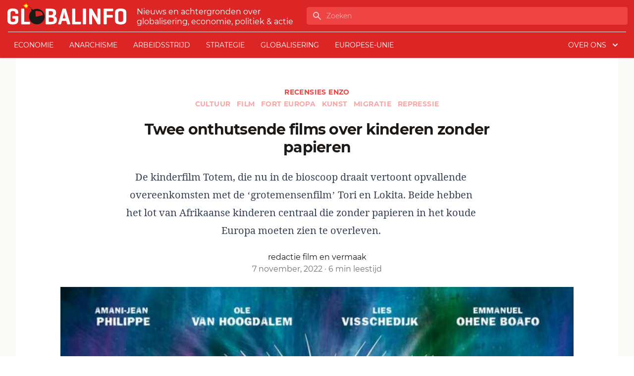

--- FILE ---
content_type: text/html; charset=UTF-8
request_url: https://www.globalinfo.nl/recensies-enzo/twee-onthutsende-films-over-kinderen-zonder-papieren/
body_size: 18112
content:
<!doctype html>
<html lang="nl">
<head>
  <meta charset="utf-8">
  <meta name="viewport" content="width=device-width, initial-scale=1">
  <title>Twee onthutsende films over kinderen zonder papieren | globalinfo.nl</title>

<!-- The SEO Framework by Sybre Waaijer -->
<meta name="description" content="De kinderfilm Totem, die nu in de bioscoop draait vertoont opvallende overeenkomsten met de &lsquo;grotemensenfilm&rsquo; Tori en Lokita. Beide hebben het lot van&#8230;" />
<meta property="og:image" content="https://www.globalinfo.nl/app/uploads/2022/11/totum.jpg" />
<meta property="og:image:width" content="600" />
<meta property="og:image:height" content="848" />
<meta property="og:locale" content="nl_NL" />
<meta property="og:type" content="article" />
<meta property="og:title" content="Twee onthutsende films over kinderen zonder papieren | globalinfo.nl" />
<meta property="og:description" content="De kinderfilm Totem, die nu in de bioscoop draait vertoont opvallende overeenkomsten met de &lsquo;grotemensenfilm&rsquo; Tori en Lokita. Beide hebben het lot van Afrikaanse kinderen centraal die zonder papieren&#8230;" />
<meta property="og:url" content="https://www.globalinfo.nl/recensies-enzo/twee-onthutsende-films-over-kinderen-zonder-papieren/" />
<meta property="og:site_name" content="globalinfo.nl" />
<meta property="og:updated_time" content="2023-03-07T19:07+00:00" />
<meta property="article:published_time" content="2022-11-07T15:23+00:00" />
<meta property="article:modified_time" content="2023-03-07T19:07+00:00" />
<meta name="twitter:card" content="summary_large_image" />
<meta name="twitter:title" content="Twee onthutsende films over kinderen zonder papieren | globalinfo.nl" />
<meta name="twitter:description" content="De kinderfilm Totem, die nu in de bioscoop draait vertoont opvallende overeenkomsten met de &lsquo;grotemensenfilm&rsquo; Tori en Lokita. Beide hebben het lot van Afrikaanse kinderen centraal die zonder papieren&#8230;" />
<meta name="twitter:image" content="https://www.globalinfo.nl/app/uploads/2022/11/totum.jpg" />
<link rel="canonical" href="https://www.globalinfo.nl/recensies-enzo/twee-onthutsende-films-over-kinderen-zonder-papieren/" />
<script type="application/ld+json">{"@context":"https://schema.org","@type":"BreadcrumbList","itemListElement":[{"@type":"ListItem","position":1,"item":{"@id":"https://www.globalinfo.nl/","name":"globalinfo.nl"}},{"@type":"ListItem","position":2,"item":{"@id":"/category/recensies-enzo/","name":"Recensies enzo"}},{"@type":"ListItem","position":3,"item":{"@id":"https://www.globalinfo.nl/recensies-enzo/twee-onthutsende-films-over-kinderen-zonder-papieren/","name":"Twee onthutsende films over kinderen zonder papieren"}}]}</script>
<meta name="google-site-verification" content="VhRw1Ruu375Qap35Y5MqNdFK6m8StmN2au2wul3qt_Q" />
<!-- / The SEO Framework by Sybre Waaijer | 19.00ms meta | 0.30ms boot -->

<link rel='dns-prefetch' href='//plausible.io' />
<style id='global-styles-inline-css'>
body{--wp--preset--color--black: #000;--wp--preset--color--cyan-bluish-gray: #abb8c3;--wp--preset--color--white: #fff;--wp--preset--color--pale-pink: #f78da7;--wp--preset--color--vivid-red: #cf2e2e;--wp--preset--color--luminous-vivid-orange: #ff6900;--wp--preset--color--luminous-vivid-amber: #fcb900;--wp--preset--color--light-green-cyan: #7bdcb5;--wp--preset--color--vivid-green-cyan: #00d084;--wp--preset--color--pale-cyan-blue: #8ed1fc;--wp--preset--color--vivid-cyan-blue: #0693e3;--wp--preset--color--vivid-purple: #9b51e0;--wp--preset--color--inherit: inherit;--wp--preset--color--current: currentcolor;--wp--preset--color--transparent: transparent;--wp--preset--color--slate-50: #f8fafc;--wp--preset--color--slate-100: #f1f5f9;--wp--preset--color--slate-200: #e2e8f0;--wp--preset--color--slate-300: #cbd5e1;--wp--preset--color--slate-400: #94a3b8;--wp--preset--color--slate-500: #64748b;--wp--preset--color--slate-600: #475569;--wp--preset--color--slate-700: #334155;--wp--preset--color--slate-800: #1e293b;--wp--preset--color--slate-900: #0f172a;--wp--preset--color--gray-50: #fafaf9;--wp--preset--color--gray-100: #f5f5f4;--wp--preset--color--gray-200: #e7e5e4;--wp--preset--color--gray-300: #d6d3d1;--wp--preset--color--gray-400: #a8a29e;--wp--preset--color--gray-500: #78716c;--wp--preset--color--gray-600: #57534e;--wp--preset--color--gray-700: #44403c;--wp--preset--color--gray-800: #292524;--wp--preset--color--gray-900: #1c1917;--wp--preset--color--zinc-50: #fafafa;--wp--preset--color--zinc-100: #f4f4f5;--wp--preset--color--zinc-200: #e4e4e7;--wp--preset--color--zinc-300: #d4d4d8;--wp--preset--color--zinc-400: #a1a1aa;--wp--preset--color--zinc-500: #71717a;--wp--preset--color--zinc-600: #52525b;--wp--preset--color--zinc-700: #3f3f46;--wp--preset--color--zinc-800: #27272a;--wp--preset--color--zinc-900: #18181b;--wp--preset--color--neutral-50: #fafafa;--wp--preset--color--neutral-100: #f5f5f5;--wp--preset--color--neutral-200: #e5e5e5;--wp--preset--color--neutral-300: #d4d4d4;--wp--preset--color--neutral-400: #a3a3a3;--wp--preset--color--neutral-500: #737373;--wp--preset--color--neutral-600: #525252;--wp--preset--color--neutral-700: #404040;--wp--preset--color--neutral-800: #262626;--wp--preset--color--neutral-900: #171717;--wp--preset--color--stone-50: #fafaf9;--wp--preset--color--stone-100: #f5f5f4;--wp--preset--color--stone-200: #e7e5e4;--wp--preset--color--stone-300: #d6d3d1;--wp--preset--color--stone-400: #a8a29e;--wp--preset--color--stone-500: #78716c;--wp--preset--color--stone-600: #57534e;--wp--preset--color--stone-700: #44403c;--wp--preset--color--stone-800: #292524;--wp--preset--color--stone-900: #1c1917;--wp--preset--color--red-50: #fef2f2;--wp--preset--color--red-100: #fee2e2;--wp--preset--color--red-200: #fecaca;--wp--preset--color--red-300: #fca5a5;--wp--preset--color--red-400: #f87171;--wp--preset--color--red-500: #ef4444;--wp--preset--color--red-600: #dc2626;--wp--preset--color--red-700: #b91c1c;--wp--preset--color--red-800: #991b1b;--wp--preset--color--red-900: #7f1d1d;--wp--preset--color--orange-50: #fff7ed;--wp--preset--color--orange-100: #ffedd5;--wp--preset--color--orange-200: #fed7aa;--wp--preset--color--orange-300: #fdba74;--wp--preset--color--orange-400: #fb923c;--wp--preset--color--orange-500: #f97316;--wp--preset--color--orange-600: #ea580c;--wp--preset--color--orange-700: #c2410c;--wp--preset--color--orange-800: #9a3412;--wp--preset--color--orange-900: #7c2d12;--wp--preset--color--amber-50: #fffbeb;--wp--preset--color--amber-100: #fef3c7;--wp--preset--color--amber-200: #fde68a;--wp--preset--color--amber-300: #fcd34d;--wp--preset--color--amber-400: #fbbf24;--wp--preset--color--amber-500: #f59e0b;--wp--preset--color--amber-600: #d97706;--wp--preset--color--amber-700: #b45309;--wp--preset--color--amber-800: #92400e;--wp--preset--color--amber-900: #78350f;--wp--preset--color--yellow-50: #fefce8;--wp--preset--color--yellow-100: #fef9c3;--wp--preset--color--yellow-200: #fef08a;--wp--preset--color--yellow-300: #fde047;--wp--preset--color--yellow-400: #facc15;--wp--preset--color--yellow-500: #eab308;--wp--preset--color--yellow-600: #ca8a04;--wp--preset--color--yellow-700: #a16207;--wp--preset--color--yellow-800: #854d0e;--wp--preset--color--yellow-900: #713f12;--wp--preset--color--lime-50: #f7fee7;--wp--preset--color--lime-100: #ecfccb;--wp--preset--color--lime-200: #d9f99d;--wp--preset--color--lime-300: #bef264;--wp--preset--color--lime-400: #a3e635;--wp--preset--color--lime-500: #84cc16;--wp--preset--color--lime-600: #65a30d;--wp--preset--color--lime-700: #4d7c0f;--wp--preset--color--lime-800: #3f6212;--wp--preset--color--lime-900: #365314;--wp--preset--color--green-50: #f0fdf4;--wp--preset--color--green-100: #dcfce7;--wp--preset--color--green-200: #bbf7d0;--wp--preset--color--green-300: #86efac;--wp--preset--color--green-400: #4ade80;--wp--preset--color--green-500: #22c55e;--wp--preset--color--green-600: #16a34a;--wp--preset--color--green-700: #15803d;--wp--preset--color--green-800: #166534;--wp--preset--color--green-900: #14532d;--wp--preset--color--emerald-50: #ecfdf5;--wp--preset--color--emerald-100: #d1fae5;--wp--preset--color--emerald-200: #a7f3d0;--wp--preset--color--emerald-300: #6ee7b7;--wp--preset--color--emerald-400: #34d399;--wp--preset--color--emerald-500: #10b981;--wp--preset--color--emerald-600: #059669;--wp--preset--color--emerald-700: #047857;--wp--preset--color--emerald-800: #065f46;--wp--preset--color--emerald-900: #064e3b;--wp--preset--color--teal-50: #f0fdfa;--wp--preset--color--teal-100: #ccfbf1;--wp--preset--color--teal-200: #99f6e4;--wp--preset--color--teal-300: #5eead4;--wp--preset--color--teal-400: #2dd4bf;--wp--preset--color--teal-500: #14b8a6;--wp--preset--color--teal-600: #0d9488;--wp--preset--color--teal-700: #0f766e;--wp--preset--color--teal-800: #115e59;--wp--preset--color--teal-900: #134e4a;--wp--preset--color--cyan-50: #ecfeff;--wp--preset--color--cyan-100: #cffafe;--wp--preset--color--cyan-200: #a5f3fc;--wp--preset--color--cyan-300: #67e8f9;--wp--preset--color--cyan-400: #22d3ee;--wp--preset--color--cyan-500: #06b6d4;--wp--preset--color--cyan-600: #0891b2;--wp--preset--color--cyan-700: #0e7490;--wp--preset--color--cyan-800: #155e75;--wp--preset--color--cyan-900: #164e63;--wp--preset--color--sky-50: #f0f9ff;--wp--preset--color--sky-100: #e0f2fe;--wp--preset--color--sky-200: #bae6fd;--wp--preset--color--sky-300: #7dd3fc;--wp--preset--color--sky-400: #38bdf8;--wp--preset--color--sky-500: #0ea5e9;--wp--preset--color--sky-600: #0284c7;--wp--preset--color--sky-700: #0369a1;--wp--preset--color--sky-800: #075985;--wp--preset--color--sky-900: #0c4a6e;--wp--preset--color--blue-50: #eff6ff;--wp--preset--color--blue-100: #dbeafe;--wp--preset--color--blue-200: #bfdbfe;--wp--preset--color--blue-300: #93c5fd;--wp--preset--color--blue-400: #60a5fa;--wp--preset--color--blue-500: #3b82f6;--wp--preset--color--blue-600: #2563eb;--wp--preset--color--blue-700: #1d4ed8;--wp--preset--color--blue-800: #1e40af;--wp--preset--color--blue-900: #1e3a8a;--wp--preset--color--indigo-50: #eef2ff;--wp--preset--color--indigo-100: #e0e7ff;--wp--preset--color--indigo-200: #c7d2fe;--wp--preset--color--indigo-300: #a5b4fc;--wp--preset--color--indigo-400: #818cf8;--wp--preset--color--indigo-500: #6366f1;--wp--preset--color--indigo-600: #4f46e5;--wp--preset--color--indigo-700: #4338ca;--wp--preset--color--indigo-800: #3730a3;--wp--preset--color--indigo-900: #312e81;--wp--preset--color--violet-50: #f5f3ff;--wp--preset--color--violet-100: #ede9fe;--wp--preset--color--violet-200: #ddd6fe;--wp--preset--color--violet-300: #c4b5fd;--wp--preset--color--violet-400: #a78bfa;--wp--preset--color--violet-500: #8b5cf6;--wp--preset--color--violet-600: #7c3aed;--wp--preset--color--violet-700: #6d28d9;--wp--preset--color--violet-800: #5b21b6;--wp--preset--color--violet-900: #4c1d95;--wp--preset--color--purple-50: #faf5ff;--wp--preset--color--purple-100: #f3e8ff;--wp--preset--color--purple-200: #e9d5ff;--wp--preset--color--purple-300: #d8b4fe;--wp--preset--color--purple-400: #c084fc;--wp--preset--color--purple-500: #a855f7;--wp--preset--color--purple-600: #9333ea;--wp--preset--color--purple-700: #7e22ce;--wp--preset--color--purple-800: #6b21a8;--wp--preset--color--purple-900: #581c87;--wp--preset--color--fuchsia-50: #fdf4ff;--wp--preset--color--fuchsia-100: #fae8ff;--wp--preset--color--fuchsia-200: #f5d0fe;--wp--preset--color--fuchsia-300: #f0abfc;--wp--preset--color--fuchsia-400: #e879f9;--wp--preset--color--fuchsia-500: #d946ef;--wp--preset--color--fuchsia-600: #c026d3;--wp--preset--color--fuchsia-700: #a21caf;--wp--preset--color--fuchsia-800: #86198f;--wp--preset--color--fuchsia-900: #701a75;--wp--preset--color--pink-50: #fdf2f8;--wp--preset--color--pink-100: #fce7f3;--wp--preset--color--pink-200: #fbcfe8;--wp--preset--color--pink-300: #f9a8d4;--wp--preset--color--pink-400: #f472b6;--wp--preset--color--pink-500: #ec4899;--wp--preset--color--pink-600: #db2777;--wp--preset--color--pink-700: #be185d;--wp--preset--color--pink-800: #9d174d;--wp--preset--color--pink-900: #831843;--wp--preset--color--rose-50: #fff1f2;--wp--preset--color--rose-100: #ffe4e6;--wp--preset--color--rose-200: #fecdd3;--wp--preset--color--rose-300: #fda4af;--wp--preset--color--rose-400: #fb7185;--wp--preset--color--rose-500: #f43f5e;--wp--preset--color--rose-600: #e11d48;--wp--preset--color--rose-700: #be123c;--wp--preset--color--rose-800: #9f1239;--wp--preset--color--rose-900: #881337;--wp--preset--color--primary: #d52149;--wp--preset--color--secondary: #222222;--wp--preset--gradient--vivid-cyan-blue-to-vivid-purple: linear-gradient(135deg,rgba(6,147,227,1) 0%,rgb(155,81,224) 100%);--wp--preset--gradient--light-green-cyan-to-vivid-green-cyan: linear-gradient(135deg,rgb(122,220,180) 0%,rgb(0,208,130) 100%);--wp--preset--gradient--luminous-vivid-amber-to-luminous-vivid-orange: linear-gradient(135deg,rgba(252,185,0,1) 0%,rgba(255,105,0,1) 100%);--wp--preset--gradient--luminous-vivid-orange-to-vivid-red: linear-gradient(135deg,rgba(255,105,0,1) 0%,rgb(207,46,46) 100%);--wp--preset--gradient--very-light-gray-to-cyan-bluish-gray: linear-gradient(135deg,rgb(238,238,238) 0%,rgb(169,184,195) 100%);--wp--preset--gradient--cool-to-warm-spectrum: linear-gradient(135deg,rgb(74,234,220) 0%,rgb(151,120,209) 20%,rgb(207,42,186) 40%,rgb(238,44,130) 60%,rgb(251,105,98) 80%,rgb(254,248,76) 100%);--wp--preset--gradient--blush-light-purple: linear-gradient(135deg,rgb(255,206,236) 0%,rgb(152,150,240) 100%);--wp--preset--gradient--blush-bordeaux: linear-gradient(135deg,rgb(254,205,165) 0%,rgb(254,45,45) 50%,rgb(107,0,62) 100%);--wp--preset--gradient--luminous-dusk: linear-gradient(135deg,rgb(255,203,112) 0%,rgb(199,81,192) 50%,rgb(65,88,208) 100%);--wp--preset--gradient--pale-ocean: linear-gradient(135deg,rgb(255,245,203) 0%,rgb(182,227,212) 50%,rgb(51,167,181) 100%);--wp--preset--gradient--electric-grass: linear-gradient(135deg,rgb(202,248,128) 0%,rgb(113,206,126) 100%);--wp--preset--gradient--midnight: linear-gradient(135deg,rgb(2,3,129) 0%,rgb(40,116,252) 100%);--wp--preset--font-size--small: 13px;--wp--preset--font-size--medium: 20px;--wp--preset--font-size--large: 36px;--wp--preset--font-size--x-large: 42px;--wp--preset--font-size--xs: 0.75rem;--wp--preset--font-size--sm: 0.875rem;--wp--preset--font-size--base: 1rem;--wp--preset--font-size--lg: 1.125rem;--wp--preset--font-size--xl: 1.25rem;--wp--preset--font-size--2-xl: 1.5rem;--wp--preset--font-size--3-xl: 1.875rem;--wp--preset--font-size--4-xl: 2.25rem;--wp--preset--font-size--5-xl: 3rem;--wp--preset--font-size--6-xl: 3.75rem;--wp--preset--font-size--7-xl: 4.5rem;--wp--preset--font-size--8-xl: 6rem;--wp--preset--font-size--9-xl: 8rem;--wp--preset--font-family--sans: Montserrat,ui-sans-serif,system-ui,-apple-system,BlinkMacSystemFont,"Segoe UI",Roboto,"Helvetica Neue",Arial,"Noto Sans",sans-serif,"Apple Color Emoji","Segoe UI Emoji","Segoe UI Symbol","Noto Color Emoji";--wp--preset--font-family--serif: Noto Serif,ui-serif,Georgia,Cambria,"Times New Roman",Times,serif;--wp--preset--font-family--mono: ui-monospace,SFMono-Regular,Menlo,Monaco,Consolas,"Liberation Mono","Courier New",monospace;--wp--preset--spacing--20: 0.44rem;--wp--preset--spacing--30: 0.67rem;--wp--preset--spacing--40: 1rem;--wp--preset--spacing--50: 1.5rem;--wp--preset--spacing--60: 2.25rem;--wp--preset--spacing--70: 3.38rem;--wp--preset--spacing--80: 5.06rem;--wp--preset--shadow--natural: 6px 6px 9px rgba(0, 0, 0, 0.2);--wp--preset--shadow--deep: 12px 12px 50px rgba(0, 0, 0, 0.4);--wp--preset--shadow--sharp: 6px 6px 0px rgba(0, 0, 0, 0.2);--wp--preset--shadow--outlined: 6px 6px 0px -3px rgba(255, 255, 255, 1), 6px 6px rgba(0, 0, 0, 1);--wp--preset--shadow--crisp: 6px 6px 0px rgba(0, 0, 0, 1);}body { margin: 0; }.wp-site-blocks > .alignleft { float: left; margin-right: 2em; }.wp-site-blocks > .alignright { float: right; margin-left: 2em; }.wp-site-blocks > .aligncenter { justify-content: center; margin-left: auto; margin-right: auto; }:where(.is-layout-flex){gap: 0.5em;}:where(.is-layout-grid){gap: 0.5em;}body .is-layout-flow > .alignleft{float: left;margin-inline-start: 0;margin-inline-end: 2em;}body .is-layout-flow > .alignright{float: right;margin-inline-start: 2em;margin-inline-end: 0;}body .is-layout-flow > .aligncenter{margin-left: auto !important;margin-right: auto !important;}body .is-layout-constrained > .alignleft{float: left;margin-inline-start: 0;margin-inline-end: 2em;}body .is-layout-constrained > .alignright{float: right;margin-inline-start: 2em;margin-inline-end: 0;}body .is-layout-constrained > .aligncenter{margin-left: auto !important;margin-right: auto !important;}body .is-layout-constrained > :where(:not(.alignleft):not(.alignright):not(.alignfull)){max-width: var(--wp--style--global--content-size);margin-left: auto !important;margin-right: auto !important;}body .is-layout-constrained > .alignwide{max-width: var(--wp--style--global--wide-size);}body .is-layout-flex{display: flex;}body .is-layout-flex{flex-wrap: wrap;align-items: center;}body .is-layout-flex > *{margin: 0;}body .is-layout-grid{display: grid;}body .is-layout-grid > *{margin: 0;}body{padding-top: 0px;padding-right: 0px;padding-bottom: 0px;padding-left: 0px;}a:where(:not(.wp-element-button)){text-decoration: underline;}.wp-element-button, .wp-block-button__link{background-color: #32373c;border-width: 0;color: #fff;font-family: inherit;font-size: inherit;line-height: inherit;padding: calc(0.667em + 2px) calc(1.333em + 2px);text-decoration: none;}.has-black-color{color: var(--wp--preset--color--black) !important;}.has-cyan-bluish-gray-color{color: var(--wp--preset--color--cyan-bluish-gray) !important;}.has-white-color{color: var(--wp--preset--color--white) !important;}.has-pale-pink-color{color: var(--wp--preset--color--pale-pink) !important;}.has-vivid-red-color{color: var(--wp--preset--color--vivid-red) !important;}.has-luminous-vivid-orange-color{color: var(--wp--preset--color--luminous-vivid-orange) !important;}.has-luminous-vivid-amber-color{color: var(--wp--preset--color--luminous-vivid-amber) !important;}.has-light-green-cyan-color{color: var(--wp--preset--color--light-green-cyan) !important;}.has-vivid-green-cyan-color{color: var(--wp--preset--color--vivid-green-cyan) !important;}.has-pale-cyan-blue-color{color: var(--wp--preset--color--pale-cyan-blue) !important;}.has-vivid-cyan-blue-color{color: var(--wp--preset--color--vivid-cyan-blue) !important;}.has-vivid-purple-color{color: var(--wp--preset--color--vivid-purple) !important;}.has-inherit-color{color: var(--wp--preset--color--inherit) !important;}.has-current-color{color: var(--wp--preset--color--current) !important;}.has-transparent-color{color: var(--wp--preset--color--transparent) !important;}.has-slate-50-color{color: var(--wp--preset--color--slate-50) !important;}.has-slate-100-color{color: var(--wp--preset--color--slate-100) !important;}.has-slate-200-color{color: var(--wp--preset--color--slate-200) !important;}.has-slate-300-color{color: var(--wp--preset--color--slate-300) !important;}.has-slate-400-color{color: var(--wp--preset--color--slate-400) !important;}.has-slate-500-color{color: var(--wp--preset--color--slate-500) !important;}.has-slate-600-color{color: var(--wp--preset--color--slate-600) !important;}.has-slate-700-color{color: var(--wp--preset--color--slate-700) !important;}.has-slate-800-color{color: var(--wp--preset--color--slate-800) !important;}.has-slate-900-color{color: var(--wp--preset--color--slate-900) !important;}.has-gray-50-color{color: var(--wp--preset--color--gray-50) !important;}.has-gray-100-color{color: var(--wp--preset--color--gray-100) !important;}.has-gray-200-color{color: var(--wp--preset--color--gray-200) !important;}.has-gray-300-color{color: var(--wp--preset--color--gray-300) !important;}.has-gray-400-color{color: var(--wp--preset--color--gray-400) !important;}.has-gray-500-color{color: var(--wp--preset--color--gray-500) !important;}.has-gray-600-color{color: var(--wp--preset--color--gray-600) !important;}.has-gray-700-color{color: var(--wp--preset--color--gray-700) !important;}.has-gray-800-color{color: var(--wp--preset--color--gray-800) !important;}.has-gray-900-color{color: var(--wp--preset--color--gray-900) !important;}.has-zinc-50-color{color: var(--wp--preset--color--zinc-50) !important;}.has-zinc-100-color{color: var(--wp--preset--color--zinc-100) !important;}.has-zinc-200-color{color: var(--wp--preset--color--zinc-200) !important;}.has-zinc-300-color{color: var(--wp--preset--color--zinc-300) !important;}.has-zinc-400-color{color: var(--wp--preset--color--zinc-400) !important;}.has-zinc-500-color{color: var(--wp--preset--color--zinc-500) !important;}.has-zinc-600-color{color: var(--wp--preset--color--zinc-600) !important;}.has-zinc-700-color{color: var(--wp--preset--color--zinc-700) !important;}.has-zinc-800-color{color: var(--wp--preset--color--zinc-800) !important;}.has-zinc-900-color{color: var(--wp--preset--color--zinc-900) !important;}.has-neutral-50-color{color: var(--wp--preset--color--neutral-50) !important;}.has-neutral-100-color{color: var(--wp--preset--color--neutral-100) !important;}.has-neutral-200-color{color: var(--wp--preset--color--neutral-200) !important;}.has-neutral-300-color{color: var(--wp--preset--color--neutral-300) !important;}.has-neutral-400-color{color: var(--wp--preset--color--neutral-400) !important;}.has-neutral-500-color{color: var(--wp--preset--color--neutral-500) !important;}.has-neutral-600-color{color: var(--wp--preset--color--neutral-600) !important;}.has-neutral-700-color{color: var(--wp--preset--color--neutral-700) !important;}.has-neutral-800-color{color: var(--wp--preset--color--neutral-800) !important;}.has-neutral-900-color{color: var(--wp--preset--color--neutral-900) !important;}.has-stone-50-color{color: var(--wp--preset--color--stone-50) !important;}.has-stone-100-color{color: var(--wp--preset--color--stone-100) !important;}.has-stone-200-color{color: var(--wp--preset--color--stone-200) !important;}.has-stone-300-color{color: var(--wp--preset--color--stone-300) !important;}.has-stone-400-color{color: var(--wp--preset--color--stone-400) !important;}.has-stone-500-color{color: var(--wp--preset--color--stone-500) !important;}.has-stone-600-color{color: var(--wp--preset--color--stone-600) !important;}.has-stone-700-color{color: var(--wp--preset--color--stone-700) !important;}.has-stone-800-color{color: var(--wp--preset--color--stone-800) !important;}.has-stone-900-color{color: var(--wp--preset--color--stone-900) !important;}.has-red-50-color{color: var(--wp--preset--color--red-50) !important;}.has-red-100-color{color: var(--wp--preset--color--red-100) !important;}.has-red-200-color{color: var(--wp--preset--color--red-200) !important;}.has-red-300-color{color: var(--wp--preset--color--red-300) !important;}.has-red-400-color{color: var(--wp--preset--color--red-400) !important;}.has-red-500-color{color: var(--wp--preset--color--red-500) !important;}.has-red-600-color{color: var(--wp--preset--color--red-600) !important;}.has-red-700-color{color: var(--wp--preset--color--red-700) !important;}.has-red-800-color{color: var(--wp--preset--color--red-800) !important;}.has-red-900-color{color: var(--wp--preset--color--red-900) !important;}.has-orange-50-color{color: var(--wp--preset--color--orange-50) !important;}.has-orange-100-color{color: var(--wp--preset--color--orange-100) !important;}.has-orange-200-color{color: var(--wp--preset--color--orange-200) !important;}.has-orange-300-color{color: var(--wp--preset--color--orange-300) !important;}.has-orange-400-color{color: var(--wp--preset--color--orange-400) !important;}.has-orange-500-color{color: var(--wp--preset--color--orange-500) !important;}.has-orange-600-color{color: var(--wp--preset--color--orange-600) !important;}.has-orange-700-color{color: var(--wp--preset--color--orange-700) !important;}.has-orange-800-color{color: var(--wp--preset--color--orange-800) !important;}.has-orange-900-color{color: var(--wp--preset--color--orange-900) !important;}.has-amber-50-color{color: var(--wp--preset--color--amber-50) !important;}.has-amber-100-color{color: var(--wp--preset--color--amber-100) !important;}.has-amber-200-color{color: var(--wp--preset--color--amber-200) !important;}.has-amber-300-color{color: var(--wp--preset--color--amber-300) !important;}.has-amber-400-color{color: var(--wp--preset--color--amber-400) !important;}.has-amber-500-color{color: var(--wp--preset--color--amber-500) !important;}.has-amber-600-color{color: var(--wp--preset--color--amber-600) !important;}.has-amber-700-color{color: var(--wp--preset--color--amber-700) !important;}.has-amber-800-color{color: var(--wp--preset--color--amber-800) !important;}.has-amber-900-color{color: var(--wp--preset--color--amber-900) !important;}.has-yellow-50-color{color: var(--wp--preset--color--yellow-50) !important;}.has-yellow-100-color{color: var(--wp--preset--color--yellow-100) !important;}.has-yellow-200-color{color: var(--wp--preset--color--yellow-200) !important;}.has-yellow-300-color{color: var(--wp--preset--color--yellow-300) !important;}.has-yellow-400-color{color: var(--wp--preset--color--yellow-400) !important;}.has-yellow-500-color{color: var(--wp--preset--color--yellow-500) !important;}.has-yellow-600-color{color: var(--wp--preset--color--yellow-600) !important;}.has-yellow-700-color{color: var(--wp--preset--color--yellow-700) !important;}.has-yellow-800-color{color: var(--wp--preset--color--yellow-800) !important;}.has-yellow-900-color{color: var(--wp--preset--color--yellow-900) !important;}.has-lime-50-color{color: var(--wp--preset--color--lime-50) !important;}.has-lime-100-color{color: var(--wp--preset--color--lime-100) !important;}.has-lime-200-color{color: var(--wp--preset--color--lime-200) !important;}.has-lime-300-color{color: var(--wp--preset--color--lime-300) !important;}.has-lime-400-color{color: var(--wp--preset--color--lime-400) !important;}.has-lime-500-color{color: var(--wp--preset--color--lime-500) !important;}.has-lime-600-color{color: var(--wp--preset--color--lime-600) !important;}.has-lime-700-color{color: var(--wp--preset--color--lime-700) !important;}.has-lime-800-color{color: var(--wp--preset--color--lime-800) !important;}.has-lime-900-color{color: var(--wp--preset--color--lime-900) !important;}.has-green-50-color{color: var(--wp--preset--color--green-50) !important;}.has-green-100-color{color: var(--wp--preset--color--green-100) !important;}.has-green-200-color{color: var(--wp--preset--color--green-200) !important;}.has-green-300-color{color: var(--wp--preset--color--green-300) !important;}.has-green-400-color{color: var(--wp--preset--color--green-400) !important;}.has-green-500-color{color: var(--wp--preset--color--green-500) !important;}.has-green-600-color{color: var(--wp--preset--color--green-600) !important;}.has-green-700-color{color: var(--wp--preset--color--green-700) !important;}.has-green-800-color{color: var(--wp--preset--color--green-800) !important;}.has-green-900-color{color: var(--wp--preset--color--green-900) !important;}.has-emerald-50-color{color: var(--wp--preset--color--emerald-50) !important;}.has-emerald-100-color{color: var(--wp--preset--color--emerald-100) !important;}.has-emerald-200-color{color: var(--wp--preset--color--emerald-200) !important;}.has-emerald-300-color{color: var(--wp--preset--color--emerald-300) !important;}.has-emerald-400-color{color: var(--wp--preset--color--emerald-400) !important;}.has-emerald-500-color{color: var(--wp--preset--color--emerald-500) !important;}.has-emerald-600-color{color: var(--wp--preset--color--emerald-600) !important;}.has-emerald-700-color{color: var(--wp--preset--color--emerald-700) !important;}.has-emerald-800-color{color: var(--wp--preset--color--emerald-800) !important;}.has-emerald-900-color{color: var(--wp--preset--color--emerald-900) !important;}.has-teal-50-color{color: var(--wp--preset--color--teal-50) !important;}.has-teal-100-color{color: var(--wp--preset--color--teal-100) !important;}.has-teal-200-color{color: var(--wp--preset--color--teal-200) !important;}.has-teal-300-color{color: var(--wp--preset--color--teal-300) !important;}.has-teal-400-color{color: var(--wp--preset--color--teal-400) !important;}.has-teal-500-color{color: var(--wp--preset--color--teal-500) !important;}.has-teal-600-color{color: var(--wp--preset--color--teal-600) !important;}.has-teal-700-color{color: var(--wp--preset--color--teal-700) !important;}.has-teal-800-color{color: var(--wp--preset--color--teal-800) !important;}.has-teal-900-color{color: var(--wp--preset--color--teal-900) !important;}.has-cyan-50-color{color: var(--wp--preset--color--cyan-50) !important;}.has-cyan-100-color{color: var(--wp--preset--color--cyan-100) !important;}.has-cyan-200-color{color: var(--wp--preset--color--cyan-200) !important;}.has-cyan-300-color{color: var(--wp--preset--color--cyan-300) !important;}.has-cyan-400-color{color: var(--wp--preset--color--cyan-400) !important;}.has-cyan-500-color{color: var(--wp--preset--color--cyan-500) !important;}.has-cyan-600-color{color: var(--wp--preset--color--cyan-600) !important;}.has-cyan-700-color{color: var(--wp--preset--color--cyan-700) !important;}.has-cyan-800-color{color: var(--wp--preset--color--cyan-800) !important;}.has-cyan-900-color{color: var(--wp--preset--color--cyan-900) !important;}.has-sky-50-color{color: var(--wp--preset--color--sky-50) !important;}.has-sky-100-color{color: var(--wp--preset--color--sky-100) !important;}.has-sky-200-color{color: var(--wp--preset--color--sky-200) !important;}.has-sky-300-color{color: var(--wp--preset--color--sky-300) !important;}.has-sky-400-color{color: var(--wp--preset--color--sky-400) !important;}.has-sky-500-color{color: var(--wp--preset--color--sky-500) !important;}.has-sky-600-color{color: var(--wp--preset--color--sky-600) !important;}.has-sky-700-color{color: var(--wp--preset--color--sky-700) !important;}.has-sky-800-color{color: var(--wp--preset--color--sky-800) !important;}.has-sky-900-color{color: var(--wp--preset--color--sky-900) !important;}.has-blue-50-color{color: var(--wp--preset--color--blue-50) !important;}.has-blue-100-color{color: var(--wp--preset--color--blue-100) !important;}.has-blue-200-color{color: var(--wp--preset--color--blue-200) !important;}.has-blue-300-color{color: var(--wp--preset--color--blue-300) !important;}.has-blue-400-color{color: var(--wp--preset--color--blue-400) !important;}.has-blue-500-color{color: var(--wp--preset--color--blue-500) !important;}.has-blue-600-color{color: var(--wp--preset--color--blue-600) !important;}.has-blue-700-color{color: var(--wp--preset--color--blue-700) !important;}.has-blue-800-color{color: var(--wp--preset--color--blue-800) !important;}.has-blue-900-color{color: var(--wp--preset--color--blue-900) !important;}.has-indigo-50-color{color: var(--wp--preset--color--indigo-50) !important;}.has-indigo-100-color{color: var(--wp--preset--color--indigo-100) !important;}.has-indigo-200-color{color: var(--wp--preset--color--indigo-200) !important;}.has-indigo-300-color{color: var(--wp--preset--color--indigo-300) !important;}.has-indigo-400-color{color: var(--wp--preset--color--indigo-400) !important;}.has-indigo-500-color{color: var(--wp--preset--color--indigo-500) !important;}.has-indigo-600-color{color: var(--wp--preset--color--indigo-600) !important;}.has-indigo-700-color{color: var(--wp--preset--color--indigo-700) !important;}.has-indigo-800-color{color: var(--wp--preset--color--indigo-800) !important;}.has-indigo-900-color{color: var(--wp--preset--color--indigo-900) !important;}.has-violet-50-color{color: var(--wp--preset--color--violet-50) !important;}.has-violet-100-color{color: var(--wp--preset--color--violet-100) !important;}.has-violet-200-color{color: var(--wp--preset--color--violet-200) !important;}.has-violet-300-color{color: var(--wp--preset--color--violet-300) !important;}.has-violet-400-color{color: var(--wp--preset--color--violet-400) !important;}.has-violet-500-color{color: var(--wp--preset--color--violet-500) !important;}.has-violet-600-color{color: var(--wp--preset--color--violet-600) !important;}.has-violet-700-color{color: var(--wp--preset--color--violet-700) !important;}.has-violet-800-color{color: var(--wp--preset--color--violet-800) !important;}.has-violet-900-color{color: var(--wp--preset--color--violet-900) !important;}.has-purple-50-color{color: var(--wp--preset--color--purple-50) !important;}.has-purple-100-color{color: var(--wp--preset--color--purple-100) !important;}.has-purple-200-color{color: var(--wp--preset--color--purple-200) !important;}.has-purple-300-color{color: var(--wp--preset--color--purple-300) !important;}.has-purple-400-color{color: var(--wp--preset--color--purple-400) !important;}.has-purple-500-color{color: var(--wp--preset--color--purple-500) !important;}.has-purple-600-color{color: var(--wp--preset--color--purple-600) !important;}.has-purple-700-color{color: var(--wp--preset--color--purple-700) !important;}.has-purple-800-color{color: var(--wp--preset--color--purple-800) !important;}.has-purple-900-color{color: var(--wp--preset--color--purple-900) !important;}.has-fuchsia-50-color{color: var(--wp--preset--color--fuchsia-50) !important;}.has-fuchsia-100-color{color: var(--wp--preset--color--fuchsia-100) !important;}.has-fuchsia-200-color{color: var(--wp--preset--color--fuchsia-200) !important;}.has-fuchsia-300-color{color: var(--wp--preset--color--fuchsia-300) !important;}.has-fuchsia-400-color{color: var(--wp--preset--color--fuchsia-400) !important;}.has-fuchsia-500-color{color: var(--wp--preset--color--fuchsia-500) !important;}.has-fuchsia-600-color{color: var(--wp--preset--color--fuchsia-600) !important;}.has-fuchsia-700-color{color: var(--wp--preset--color--fuchsia-700) !important;}.has-fuchsia-800-color{color: var(--wp--preset--color--fuchsia-800) !important;}.has-fuchsia-900-color{color: var(--wp--preset--color--fuchsia-900) !important;}.has-pink-50-color{color: var(--wp--preset--color--pink-50) !important;}.has-pink-100-color{color: var(--wp--preset--color--pink-100) !important;}.has-pink-200-color{color: var(--wp--preset--color--pink-200) !important;}.has-pink-300-color{color: var(--wp--preset--color--pink-300) !important;}.has-pink-400-color{color: var(--wp--preset--color--pink-400) !important;}.has-pink-500-color{color: var(--wp--preset--color--pink-500) !important;}.has-pink-600-color{color: var(--wp--preset--color--pink-600) !important;}.has-pink-700-color{color: var(--wp--preset--color--pink-700) !important;}.has-pink-800-color{color: var(--wp--preset--color--pink-800) !important;}.has-pink-900-color{color: var(--wp--preset--color--pink-900) !important;}.has-rose-50-color{color: var(--wp--preset--color--rose-50) !important;}.has-rose-100-color{color: var(--wp--preset--color--rose-100) !important;}.has-rose-200-color{color: var(--wp--preset--color--rose-200) !important;}.has-rose-300-color{color: var(--wp--preset--color--rose-300) !important;}.has-rose-400-color{color: var(--wp--preset--color--rose-400) !important;}.has-rose-500-color{color: var(--wp--preset--color--rose-500) !important;}.has-rose-600-color{color: var(--wp--preset--color--rose-600) !important;}.has-rose-700-color{color: var(--wp--preset--color--rose-700) !important;}.has-rose-800-color{color: var(--wp--preset--color--rose-800) !important;}.has-rose-900-color{color: var(--wp--preset--color--rose-900) !important;}.has-primary-color{color: var(--wp--preset--color--primary) !important;}.has-secondary-color{color: var(--wp--preset--color--secondary) !important;}.has-black-background-color{background-color: var(--wp--preset--color--black) !important;}.has-cyan-bluish-gray-background-color{background-color: var(--wp--preset--color--cyan-bluish-gray) !important;}.has-white-background-color{background-color: var(--wp--preset--color--white) !important;}.has-pale-pink-background-color{background-color: var(--wp--preset--color--pale-pink) !important;}.has-vivid-red-background-color{background-color: var(--wp--preset--color--vivid-red) !important;}.has-luminous-vivid-orange-background-color{background-color: var(--wp--preset--color--luminous-vivid-orange) !important;}.has-luminous-vivid-amber-background-color{background-color: var(--wp--preset--color--luminous-vivid-amber) !important;}.has-light-green-cyan-background-color{background-color: var(--wp--preset--color--light-green-cyan) !important;}.has-vivid-green-cyan-background-color{background-color: var(--wp--preset--color--vivid-green-cyan) !important;}.has-pale-cyan-blue-background-color{background-color: var(--wp--preset--color--pale-cyan-blue) !important;}.has-vivid-cyan-blue-background-color{background-color: var(--wp--preset--color--vivid-cyan-blue) !important;}.has-vivid-purple-background-color{background-color: var(--wp--preset--color--vivid-purple) !important;}.has-inherit-background-color{background-color: var(--wp--preset--color--inherit) !important;}.has-current-background-color{background-color: var(--wp--preset--color--current) !important;}.has-transparent-background-color{background-color: var(--wp--preset--color--transparent) !important;}.has-slate-50-background-color{background-color: var(--wp--preset--color--slate-50) !important;}.has-slate-100-background-color{background-color: var(--wp--preset--color--slate-100) !important;}.has-slate-200-background-color{background-color: var(--wp--preset--color--slate-200) !important;}.has-slate-300-background-color{background-color: var(--wp--preset--color--slate-300) !important;}.has-slate-400-background-color{background-color: var(--wp--preset--color--slate-400) !important;}.has-slate-500-background-color{background-color: var(--wp--preset--color--slate-500) !important;}.has-slate-600-background-color{background-color: var(--wp--preset--color--slate-600) !important;}.has-slate-700-background-color{background-color: var(--wp--preset--color--slate-700) !important;}.has-slate-800-background-color{background-color: var(--wp--preset--color--slate-800) !important;}.has-slate-900-background-color{background-color: var(--wp--preset--color--slate-900) !important;}.has-gray-50-background-color{background-color: var(--wp--preset--color--gray-50) !important;}.has-gray-100-background-color{background-color: var(--wp--preset--color--gray-100) !important;}.has-gray-200-background-color{background-color: var(--wp--preset--color--gray-200) !important;}.has-gray-300-background-color{background-color: var(--wp--preset--color--gray-300) !important;}.has-gray-400-background-color{background-color: var(--wp--preset--color--gray-400) !important;}.has-gray-500-background-color{background-color: var(--wp--preset--color--gray-500) !important;}.has-gray-600-background-color{background-color: var(--wp--preset--color--gray-600) !important;}.has-gray-700-background-color{background-color: var(--wp--preset--color--gray-700) !important;}.has-gray-800-background-color{background-color: var(--wp--preset--color--gray-800) !important;}.has-gray-900-background-color{background-color: var(--wp--preset--color--gray-900) !important;}.has-zinc-50-background-color{background-color: var(--wp--preset--color--zinc-50) !important;}.has-zinc-100-background-color{background-color: var(--wp--preset--color--zinc-100) !important;}.has-zinc-200-background-color{background-color: var(--wp--preset--color--zinc-200) !important;}.has-zinc-300-background-color{background-color: var(--wp--preset--color--zinc-300) !important;}.has-zinc-400-background-color{background-color: var(--wp--preset--color--zinc-400) !important;}.has-zinc-500-background-color{background-color: var(--wp--preset--color--zinc-500) !important;}.has-zinc-600-background-color{background-color: var(--wp--preset--color--zinc-600) !important;}.has-zinc-700-background-color{background-color: var(--wp--preset--color--zinc-700) !important;}.has-zinc-800-background-color{background-color: var(--wp--preset--color--zinc-800) !important;}.has-zinc-900-background-color{background-color: var(--wp--preset--color--zinc-900) !important;}.has-neutral-50-background-color{background-color: var(--wp--preset--color--neutral-50) !important;}.has-neutral-100-background-color{background-color: var(--wp--preset--color--neutral-100) !important;}.has-neutral-200-background-color{background-color: var(--wp--preset--color--neutral-200) !important;}.has-neutral-300-background-color{background-color: var(--wp--preset--color--neutral-300) !important;}.has-neutral-400-background-color{background-color: var(--wp--preset--color--neutral-400) !important;}.has-neutral-500-background-color{background-color: var(--wp--preset--color--neutral-500) !important;}.has-neutral-600-background-color{background-color: var(--wp--preset--color--neutral-600) !important;}.has-neutral-700-background-color{background-color: var(--wp--preset--color--neutral-700) !important;}.has-neutral-800-background-color{background-color: var(--wp--preset--color--neutral-800) !important;}.has-neutral-900-background-color{background-color: var(--wp--preset--color--neutral-900) !important;}.has-stone-50-background-color{background-color: var(--wp--preset--color--stone-50) !important;}.has-stone-100-background-color{background-color: var(--wp--preset--color--stone-100) !important;}.has-stone-200-background-color{background-color: var(--wp--preset--color--stone-200) !important;}.has-stone-300-background-color{background-color: var(--wp--preset--color--stone-300) !important;}.has-stone-400-background-color{background-color: var(--wp--preset--color--stone-400) !important;}.has-stone-500-background-color{background-color: var(--wp--preset--color--stone-500) !important;}.has-stone-600-background-color{background-color: var(--wp--preset--color--stone-600) !important;}.has-stone-700-background-color{background-color: var(--wp--preset--color--stone-700) !important;}.has-stone-800-background-color{background-color: var(--wp--preset--color--stone-800) !important;}.has-stone-900-background-color{background-color: var(--wp--preset--color--stone-900) !important;}.has-red-50-background-color{background-color: var(--wp--preset--color--red-50) !important;}.has-red-100-background-color{background-color: var(--wp--preset--color--red-100) !important;}.has-red-200-background-color{background-color: var(--wp--preset--color--red-200) !important;}.has-red-300-background-color{background-color: var(--wp--preset--color--red-300) !important;}.has-red-400-background-color{background-color: var(--wp--preset--color--red-400) !important;}.has-red-500-background-color{background-color: var(--wp--preset--color--red-500) !important;}.has-red-600-background-color{background-color: var(--wp--preset--color--red-600) !important;}.has-red-700-background-color{background-color: var(--wp--preset--color--red-700) !important;}.has-red-800-background-color{background-color: var(--wp--preset--color--red-800) !important;}.has-red-900-background-color{background-color: var(--wp--preset--color--red-900) !important;}.has-orange-50-background-color{background-color: var(--wp--preset--color--orange-50) !important;}.has-orange-100-background-color{background-color: var(--wp--preset--color--orange-100) !important;}.has-orange-200-background-color{background-color: var(--wp--preset--color--orange-200) !important;}.has-orange-300-background-color{background-color: var(--wp--preset--color--orange-300) !important;}.has-orange-400-background-color{background-color: var(--wp--preset--color--orange-400) !important;}.has-orange-500-background-color{background-color: var(--wp--preset--color--orange-500) !important;}.has-orange-600-background-color{background-color: var(--wp--preset--color--orange-600) !important;}.has-orange-700-background-color{background-color: var(--wp--preset--color--orange-700) !important;}.has-orange-800-background-color{background-color: var(--wp--preset--color--orange-800) !important;}.has-orange-900-background-color{background-color: var(--wp--preset--color--orange-900) !important;}.has-amber-50-background-color{background-color: var(--wp--preset--color--amber-50) !important;}.has-amber-100-background-color{background-color: var(--wp--preset--color--amber-100) !important;}.has-amber-200-background-color{background-color: var(--wp--preset--color--amber-200) !important;}.has-amber-300-background-color{background-color: var(--wp--preset--color--amber-300) !important;}.has-amber-400-background-color{background-color: var(--wp--preset--color--amber-400) !important;}.has-amber-500-background-color{background-color: var(--wp--preset--color--amber-500) !important;}.has-amber-600-background-color{background-color: var(--wp--preset--color--amber-600) !important;}.has-amber-700-background-color{background-color: var(--wp--preset--color--amber-700) !important;}.has-amber-800-background-color{background-color: var(--wp--preset--color--amber-800) !important;}.has-amber-900-background-color{background-color: var(--wp--preset--color--amber-900) !important;}.has-yellow-50-background-color{background-color: var(--wp--preset--color--yellow-50) !important;}.has-yellow-100-background-color{background-color: var(--wp--preset--color--yellow-100) !important;}.has-yellow-200-background-color{background-color: var(--wp--preset--color--yellow-200) !important;}.has-yellow-300-background-color{background-color: var(--wp--preset--color--yellow-300) !important;}.has-yellow-400-background-color{background-color: var(--wp--preset--color--yellow-400) !important;}.has-yellow-500-background-color{background-color: var(--wp--preset--color--yellow-500) !important;}.has-yellow-600-background-color{background-color: var(--wp--preset--color--yellow-600) !important;}.has-yellow-700-background-color{background-color: var(--wp--preset--color--yellow-700) !important;}.has-yellow-800-background-color{background-color: var(--wp--preset--color--yellow-800) !important;}.has-yellow-900-background-color{background-color: var(--wp--preset--color--yellow-900) !important;}.has-lime-50-background-color{background-color: var(--wp--preset--color--lime-50) !important;}.has-lime-100-background-color{background-color: var(--wp--preset--color--lime-100) !important;}.has-lime-200-background-color{background-color: var(--wp--preset--color--lime-200) !important;}.has-lime-300-background-color{background-color: var(--wp--preset--color--lime-300) !important;}.has-lime-400-background-color{background-color: var(--wp--preset--color--lime-400) !important;}.has-lime-500-background-color{background-color: var(--wp--preset--color--lime-500) !important;}.has-lime-600-background-color{background-color: var(--wp--preset--color--lime-600) !important;}.has-lime-700-background-color{background-color: var(--wp--preset--color--lime-700) !important;}.has-lime-800-background-color{background-color: var(--wp--preset--color--lime-800) !important;}.has-lime-900-background-color{background-color: var(--wp--preset--color--lime-900) !important;}.has-green-50-background-color{background-color: var(--wp--preset--color--green-50) !important;}.has-green-100-background-color{background-color: var(--wp--preset--color--green-100) !important;}.has-green-200-background-color{background-color: var(--wp--preset--color--green-200) !important;}.has-green-300-background-color{background-color: var(--wp--preset--color--green-300) !important;}.has-green-400-background-color{background-color: var(--wp--preset--color--green-400) !important;}.has-green-500-background-color{background-color: var(--wp--preset--color--green-500) !important;}.has-green-600-background-color{background-color: var(--wp--preset--color--green-600) !important;}.has-green-700-background-color{background-color: var(--wp--preset--color--green-700) !important;}.has-green-800-background-color{background-color: var(--wp--preset--color--green-800) !important;}.has-green-900-background-color{background-color: var(--wp--preset--color--green-900) !important;}.has-emerald-50-background-color{background-color: var(--wp--preset--color--emerald-50) !important;}.has-emerald-100-background-color{background-color: var(--wp--preset--color--emerald-100) !important;}.has-emerald-200-background-color{background-color: var(--wp--preset--color--emerald-200) !important;}.has-emerald-300-background-color{background-color: var(--wp--preset--color--emerald-300) !important;}.has-emerald-400-background-color{background-color: var(--wp--preset--color--emerald-400) !important;}.has-emerald-500-background-color{background-color: var(--wp--preset--color--emerald-500) !important;}.has-emerald-600-background-color{background-color: var(--wp--preset--color--emerald-600) !important;}.has-emerald-700-background-color{background-color: var(--wp--preset--color--emerald-700) !important;}.has-emerald-800-background-color{background-color: var(--wp--preset--color--emerald-800) !important;}.has-emerald-900-background-color{background-color: var(--wp--preset--color--emerald-900) !important;}.has-teal-50-background-color{background-color: var(--wp--preset--color--teal-50) !important;}.has-teal-100-background-color{background-color: var(--wp--preset--color--teal-100) !important;}.has-teal-200-background-color{background-color: var(--wp--preset--color--teal-200) !important;}.has-teal-300-background-color{background-color: var(--wp--preset--color--teal-300) !important;}.has-teal-400-background-color{background-color: var(--wp--preset--color--teal-400) !important;}.has-teal-500-background-color{background-color: var(--wp--preset--color--teal-500) !important;}.has-teal-600-background-color{background-color: var(--wp--preset--color--teal-600) !important;}.has-teal-700-background-color{background-color: var(--wp--preset--color--teal-700) !important;}.has-teal-800-background-color{background-color: var(--wp--preset--color--teal-800) !important;}.has-teal-900-background-color{background-color: var(--wp--preset--color--teal-900) !important;}.has-cyan-50-background-color{background-color: var(--wp--preset--color--cyan-50) !important;}.has-cyan-100-background-color{background-color: var(--wp--preset--color--cyan-100) !important;}.has-cyan-200-background-color{background-color: var(--wp--preset--color--cyan-200) !important;}.has-cyan-300-background-color{background-color: var(--wp--preset--color--cyan-300) !important;}.has-cyan-400-background-color{background-color: var(--wp--preset--color--cyan-400) !important;}.has-cyan-500-background-color{background-color: var(--wp--preset--color--cyan-500) !important;}.has-cyan-600-background-color{background-color: var(--wp--preset--color--cyan-600) !important;}.has-cyan-700-background-color{background-color: var(--wp--preset--color--cyan-700) !important;}.has-cyan-800-background-color{background-color: var(--wp--preset--color--cyan-800) !important;}.has-cyan-900-background-color{background-color: var(--wp--preset--color--cyan-900) !important;}.has-sky-50-background-color{background-color: var(--wp--preset--color--sky-50) !important;}.has-sky-100-background-color{background-color: var(--wp--preset--color--sky-100) !important;}.has-sky-200-background-color{background-color: var(--wp--preset--color--sky-200) !important;}.has-sky-300-background-color{background-color: var(--wp--preset--color--sky-300) !important;}.has-sky-400-background-color{background-color: var(--wp--preset--color--sky-400) !important;}.has-sky-500-background-color{background-color: var(--wp--preset--color--sky-500) !important;}.has-sky-600-background-color{background-color: var(--wp--preset--color--sky-600) !important;}.has-sky-700-background-color{background-color: var(--wp--preset--color--sky-700) !important;}.has-sky-800-background-color{background-color: var(--wp--preset--color--sky-800) !important;}.has-sky-900-background-color{background-color: var(--wp--preset--color--sky-900) !important;}.has-blue-50-background-color{background-color: var(--wp--preset--color--blue-50) !important;}.has-blue-100-background-color{background-color: var(--wp--preset--color--blue-100) !important;}.has-blue-200-background-color{background-color: var(--wp--preset--color--blue-200) !important;}.has-blue-300-background-color{background-color: var(--wp--preset--color--blue-300) !important;}.has-blue-400-background-color{background-color: var(--wp--preset--color--blue-400) !important;}.has-blue-500-background-color{background-color: var(--wp--preset--color--blue-500) !important;}.has-blue-600-background-color{background-color: var(--wp--preset--color--blue-600) !important;}.has-blue-700-background-color{background-color: var(--wp--preset--color--blue-700) !important;}.has-blue-800-background-color{background-color: var(--wp--preset--color--blue-800) !important;}.has-blue-900-background-color{background-color: var(--wp--preset--color--blue-900) !important;}.has-indigo-50-background-color{background-color: var(--wp--preset--color--indigo-50) !important;}.has-indigo-100-background-color{background-color: var(--wp--preset--color--indigo-100) !important;}.has-indigo-200-background-color{background-color: var(--wp--preset--color--indigo-200) !important;}.has-indigo-300-background-color{background-color: var(--wp--preset--color--indigo-300) !important;}.has-indigo-400-background-color{background-color: var(--wp--preset--color--indigo-400) !important;}.has-indigo-500-background-color{background-color: var(--wp--preset--color--indigo-500) !important;}.has-indigo-600-background-color{background-color: var(--wp--preset--color--indigo-600) !important;}.has-indigo-700-background-color{background-color: var(--wp--preset--color--indigo-700) !important;}.has-indigo-800-background-color{background-color: var(--wp--preset--color--indigo-800) !important;}.has-indigo-900-background-color{background-color: var(--wp--preset--color--indigo-900) !important;}.has-violet-50-background-color{background-color: var(--wp--preset--color--violet-50) !important;}.has-violet-100-background-color{background-color: var(--wp--preset--color--violet-100) !important;}.has-violet-200-background-color{background-color: var(--wp--preset--color--violet-200) !important;}.has-violet-300-background-color{background-color: var(--wp--preset--color--violet-300) !important;}.has-violet-400-background-color{background-color: var(--wp--preset--color--violet-400) !important;}.has-violet-500-background-color{background-color: var(--wp--preset--color--violet-500) !important;}.has-violet-600-background-color{background-color: var(--wp--preset--color--violet-600) !important;}.has-violet-700-background-color{background-color: var(--wp--preset--color--violet-700) !important;}.has-violet-800-background-color{background-color: var(--wp--preset--color--violet-800) !important;}.has-violet-900-background-color{background-color: var(--wp--preset--color--violet-900) !important;}.has-purple-50-background-color{background-color: var(--wp--preset--color--purple-50) !important;}.has-purple-100-background-color{background-color: var(--wp--preset--color--purple-100) !important;}.has-purple-200-background-color{background-color: var(--wp--preset--color--purple-200) !important;}.has-purple-300-background-color{background-color: var(--wp--preset--color--purple-300) !important;}.has-purple-400-background-color{background-color: var(--wp--preset--color--purple-400) !important;}.has-purple-500-background-color{background-color: var(--wp--preset--color--purple-500) !important;}.has-purple-600-background-color{background-color: var(--wp--preset--color--purple-600) !important;}.has-purple-700-background-color{background-color: var(--wp--preset--color--purple-700) !important;}.has-purple-800-background-color{background-color: var(--wp--preset--color--purple-800) !important;}.has-purple-900-background-color{background-color: var(--wp--preset--color--purple-900) !important;}.has-fuchsia-50-background-color{background-color: var(--wp--preset--color--fuchsia-50) !important;}.has-fuchsia-100-background-color{background-color: var(--wp--preset--color--fuchsia-100) !important;}.has-fuchsia-200-background-color{background-color: var(--wp--preset--color--fuchsia-200) !important;}.has-fuchsia-300-background-color{background-color: var(--wp--preset--color--fuchsia-300) !important;}.has-fuchsia-400-background-color{background-color: var(--wp--preset--color--fuchsia-400) !important;}.has-fuchsia-500-background-color{background-color: var(--wp--preset--color--fuchsia-500) !important;}.has-fuchsia-600-background-color{background-color: var(--wp--preset--color--fuchsia-600) !important;}.has-fuchsia-700-background-color{background-color: var(--wp--preset--color--fuchsia-700) !important;}.has-fuchsia-800-background-color{background-color: var(--wp--preset--color--fuchsia-800) !important;}.has-fuchsia-900-background-color{background-color: var(--wp--preset--color--fuchsia-900) !important;}.has-pink-50-background-color{background-color: var(--wp--preset--color--pink-50) !important;}.has-pink-100-background-color{background-color: var(--wp--preset--color--pink-100) !important;}.has-pink-200-background-color{background-color: var(--wp--preset--color--pink-200) !important;}.has-pink-300-background-color{background-color: var(--wp--preset--color--pink-300) !important;}.has-pink-400-background-color{background-color: var(--wp--preset--color--pink-400) !important;}.has-pink-500-background-color{background-color: var(--wp--preset--color--pink-500) !important;}.has-pink-600-background-color{background-color: var(--wp--preset--color--pink-600) !important;}.has-pink-700-background-color{background-color: var(--wp--preset--color--pink-700) !important;}.has-pink-800-background-color{background-color: var(--wp--preset--color--pink-800) !important;}.has-pink-900-background-color{background-color: var(--wp--preset--color--pink-900) !important;}.has-rose-50-background-color{background-color: var(--wp--preset--color--rose-50) !important;}.has-rose-100-background-color{background-color: var(--wp--preset--color--rose-100) !important;}.has-rose-200-background-color{background-color: var(--wp--preset--color--rose-200) !important;}.has-rose-300-background-color{background-color: var(--wp--preset--color--rose-300) !important;}.has-rose-400-background-color{background-color: var(--wp--preset--color--rose-400) !important;}.has-rose-500-background-color{background-color: var(--wp--preset--color--rose-500) !important;}.has-rose-600-background-color{background-color: var(--wp--preset--color--rose-600) !important;}.has-rose-700-background-color{background-color: var(--wp--preset--color--rose-700) !important;}.has-rose-800-background-color{background-color: var(--wp--preset--color--rose-800) !important;}.has-rose-900-background-color{background-color: var(--wp--preset--color--rose-900) !important;}.has-primary-background-color{background-color: var(--wp--preset--color--primary) !important;}.has-secondary-background-color{background-color: var(--wp--preset--color--secondary) !important;}.has-black-border-color{border-color: var(--wp--preset--color--black) !important;}.has-cyan-bluish-gray-border-color{border-color: var(--wp--preset--color--cyan-bluish-gray) !important;}.has-white-border-color{border-color: var(--wp--preset--color--white) !important;}.has-pale-pink-border-color{border-color: var(--wp--preset--color--pale-pink) !important;}.has-vivid-red-border-color{border-color: var(--wp--preset--color--vivid-red) !important;}.has-luminous-vivid-orange-border-color{border-color: var(--wp--preset--color--luminous-vivid-orange) !important;}.has-luminous-vivid-amber-border-color{border-color: var(--wp--preset--color--luminous-vivid-amber) !important;}.has-light-green-cyan-border-color{border-color: var(--wp--preset--color--light-green-cyan) !important;}.has-vivid-green-cyan-border-color{border-color: var(--wp--preset--color--vivid-green-cyan) !important;}.has-pale-cyan-blue-border-color{border-color: var(--wp--preset--color--pale-cyan-blue) !important;}.has-vivid-cyan-blue-border-color{border-color: var(--wp--preset--color--vivid-cyan-blue) !important;}.has-vivid-purple-border-color{border-color: var(--wp--preset--color--vivid-purple) !important;}.has-inherit-border-color{border-color: var(--wp--preset--color--inherit) !important;}.has-current-border-color{border-color: var(--wp--preset--color--current) !important;}.has-transparent-border-color{border-color: var(--wp--preset--color--transparent) !important;}.has-slate-50-border-color{border-color: var(--wp--preset--color--slate-50) !important;}.has-slate-100-border-color{border-color: var(--wp--preset--color--slate-100) !important;}.has-slate-200-border-color{border-color: var(--wp--preset--color--slate-200) !important;}.has-slate-300-border-color{border-color: var(--wp--preset--color--slate-300) !important;}.has-slate-400-border-color{border-color: var(--wp--preset--color--slate-400) !important;}.has-slate-500-border-color{border-color: var(--wp--preset--color--slate-500) !important;}.has-slate-600-border-color{border-color: var(--wp--preset--color--slate-600) !important;}.has-slate-700-border-color{border-color: var(--wp--preset--color--slate-700) !important;}.has-slate-800-border-color{border-color: var(--wp--preset--color--slate-800) !important;}.has-slate-900-border-color{border-color: var(--wp--preset--color--slate-900) !important;}.has-gray-50-border-color{border-color: var(--wp--preset--color--gray-50) !important;}.has-gray-100-border-color{border-color: var(--wp--preset--color--gray-100) !important;}.has-gray-200-border-color{border-color: var(--wp--preset--color--gray-200) !important;}.has-gray-300-border-color{border-color: var(--wp--preset--color--gray-300) !important;}.has-gray-400-border-color{border-color: var(--wp--preset--color--gray-400) !important;}.has-gray-500-border-color{border-color: var(--wp--preset--color--gray-500) !important;}.has-gray-600-border-color{border-color: var(--wp--preset--color--gray-600) !important;}.has-gray-700-border-color{border-color: var(--wp--preset--color--gray-700) !important;}.has-gray-800-border-color{border-color: var(--wp--preset--color--gray-800) !important;}.has-gray-900-border-color{border-color: var(--wp--preset--color--gray-900) !important;}.has-zinc-50-border-color{border-color: var(--wp--preset--color--zinc-50) !important;}.has-zinc-100-border-color{border-color: var(--wp--preset--color--zinc-100) !important;}.has-zinc-200-border-color{border-color: var(--wp--preset--color--zinc-200) !important;}.has-zinc-300-border-color{border-color: var(--wp--preset--color--zinc-300) !important;}.has-zinc-400-border-color{border-color: var(--wp--preset--color--zinc-400) !important;}.has-zinc-500-border-color{border-color: var(--wp--preset--color--zinc-500) !important;}.has-zinc-600-border-color{border-color: var(--wp--preset--color--zinc-600) !important;}.has-zinc-700-border-color{border-color: var(--wp--preset--color--zinc-700) !important;}.has-zinc-800-border-color{border-color: var(--wp--preset--color--zinc-800) !important;}.has-zinc-900-border-color{border-color: var(--wp--preset--color--zinc-900) !important;}.has-neutral-50-border-color{border-color: var(--wp--preset--color--neutral-50) !important;}.has-neutral-100-border-color{border-color: var(--wp--preset--color--neutral-100) !important;}.has-neutral-200-border-color{border-color: var(--wp--preset--color--neutral-200) !important;}.has-neutral-300-border-color{border-color: var(--wp--preset--color--neutral-300) !important;}.has-neutral-400-border-color{border-color: var(--wp--preset--color--neutral-400) !important;}.has-neutral-500-border-color{border-color: var(--wp--preset--color--neutral-500) !important;}.has-neutral-600-border-color{border-color: var(--wp--preset--color--neutral-600) !important;}.has-neutral-700-border-color{border-color: var(--wp--preset--color--neutral-700) !important;}.has-neutral-800-border-color{border-color: var(--wp--preset--color--neutral-800) !important;}.has-neutral-900-border-color{border-color: var(--wp--preset--color--neutral-900) !important;}.has-stone-50-border-color{border-color: var(--wp--preset--color--stone-50) !important;}.has-stone-100-border-color{border-color: var(--wp--preset--color--stone-100) !important;}.has-stone-200-border-color{border-color: var(--wp--preset--color--stone-200) !important;}.has-stone-300-border-color{border-color: var(--wp--preset--color--stone-300) !important;}.has-stone-400-border-color{border-color: var(--wp--preset--color--stone-400) !important;}.has-stone-500-border-color{border-color: var(--wp--preset--color--stone-500) !important;}.has-stone-600-border-color{border-color: var(--wp--preset--color--stone-600) !important;}.has-stone-700-border-color{border-color: var(--wp--preset--color--stone-700) !important;}.has-stone-800-border-color{border-color: var(--wp--preset--color--stone-800) !important;}.has-stone-900-border-color{border-color: var(--wp--preset--color--stone-900) !important;}.has-red-50-border-color{border-color: var(--wp--preset--color--red-50) !important;}.has-red-100-border-color{border-color: var(--wp--preset--color--red-100) !important;}.has-red-200-border-color{border-color: var(--wp--preset--color--red-200) !important;}.has-red-300-border-color{border-color: var(--wp--preset--color--red-300) !important;}.has-red-400-border-color{border-color: var(--wp--preset--color--red-400) !important;}.has-red-500-border-color{border-color: var(--wp--preset--color--red-500) !important;}.has-red-600-border-color{border-color: var(--wp--preset--color--red-600) !important;}.has-red-700-border-color{border-color: var(--wp--preset--color--red-700) !important;}.has-red-800-border-color{border-color: var(--wp--preset--color--red-800) !important;}.has-red-900-border-color{border-color: var(--wp--preset--color--red-900) !important;}.has-orange-50-border-color{border-color: var(--wp--preset--color--orange-50) !important;}.has-orange-100-border-color{border-color: var(--wp--preset--color--orange-100) !important;}.has-orange-200-border-color{border-color: var(--wp--preset--color--orange-200) !important;}.has-orange-300-border-color{border-color: var(--wp--preset--color--orange-300) !important;}.has-orange-400-border-color{border-color: var(--wp--preset--color--orange-400) !important;}.has-orange-500-border-color{border-color: var(--wp--preset--color--orange-500) !important;}.has-orange-600-border-color{border-color: var(--wp--preset--color--orange-600) !important;}.has-orange-700-border-color{border-color: var(--wp--preset--color--orange-700) !important;}.has-orange-800-border-color{border-color: var(--wp--preset--color--orange-800) !important;}.has-orange-900-border-color{border-color: var(--wp--preset--color--orange-900) !important;}.has-amber-50-border-color{border-color: var(--wp--preset--color--amber-50) !important;}.has-amber-100-border-color{border-color: var(--wp--preset--color--amber-100) !important;}.has-amber-200-border-color{border-color: var(--wp--preset--color--amber-200) !important;}.has-amber-300-border-color{border-color: var(--wp--preset--color--amber-300) !important;}.has-amber-400-border-color{border-color: var(--wp--preset--color--amber-400) !important;}.has-amber-500-border-color{border-color: var(--wp--preset--color--amber-500) !important;}.has-amber-600-border-color{border-color: var(--wp--preset--color--amber-600) !important;}.has-amber-700-border-color{border-color: var(--wp--preset--color--amber-700) !important;}.has-amber-800-border-color{border-color: var(--wp--preset--color--amber-800) !important;}.has-amber-900-border-color{border-color: var(--wp--preset--color--amber-900) !important;}.has-yellow-50-border-color{border-color: var(--wp--preset--color--yellow-50) !important;}.has-yellow-100-border-color{border-color: var(--wp--preset--color--yellow-100) !important;}.has-yellow-200-border-color{border-color: var(--wp--preset--color--yellow-200) !important;}.has-yellow-300-border-color{border-color: var(--wp--preset--color--yellow-300) !important;}.has-yellow-400-border-color{border-color: var(--wp--preset--color--yellow-400) !important;}.has-yellow-500-border-color{border-color: var(--wp--preset--color--yellow-500) !important;}.has-yellow-600-border-color{border-color: var(--wp--preset--color--yellow-600) !important;}.has-yellow-700-border-color{border-color: var(--wp--preset--color--yellow-700) !important;}.has-yellow-800-border-color{border-color: var(--wp--preset--color--yellow-800) !important;}.has-yellow-900-border-color{border-color: var(--wp--preset--color--yellow-900) !important;}.has-lime-50-border-color{border-color: var(--wp--preset--color--lime-50) !important;}.has-lime-100-border-color{border-color: var(--wp--preset--color--lime-100) !important;}.has-lime-200-border-color{border-color: var(--wp--preset--color--lime-200) !important;}.has-lime-300-border-color{border-color: var(--wp--preset--color--lime-300) !important;}.has-lime-400-border-color{border-color: var(--wp--preset--color--lime-400) !important;}.has-lime-500-border-color{border-color: var(--wp--preset--color--lime-500) !important;}.has-lime-600-border-color{border-color: var(--wp--preset--color--lime-600) !important;}.has-lime-700-border-color{border-color: var(--wp--preset--color--lime-700) !important;}.has-lime-800-border-color{border-color: var(--wp--preset--color--lime-800) !important;}.has-lime-900-border-color{border-color: var(--wp--preset--color--lime-900) !important;}.has-green-50-border-color{border-color: var(--wp--preset--color--green-50) !important;}.has-green-100-border-color{border-color: var(--wp--preset--color--green-100) !important;}.has-green-200-border-color{border-color: var(--wp--preset--color--green-200) !important;}.has-green-300-border-color{border-color: var(--wp--preset--color--green-300) !important;}.has-green-400-border-color{border-color: var(--wp--preset--color--green-400) !important;}.has-green-500-border-color{border-color: var(--wp--preset--color--green-500) !important;}.has-green-600-border-color{border-color: var(--wp--preset--color--green-600) !important;}.has-green-700-border-color{border-color: var(--wp--preset--color--green-700) !important;}.has-green-800-border-color{border-color: var(--wp--preset--color--green-800) !important;}.has-green-900-border-color{border-color: var(--wp--preset--color--green-900) !important;}.has-emerald-50-border-color{border-color: var(--wp--preset--color--emerald-50) !important;}.has-emerald-100-border-color{border-color: var(--wp--preset--color--emerald-100) !important;}.has-emerald-200-border-color{border-color: var(--wp--preset--color--emerald-200) !important;}.has-emerald-300-border-color{border-color: var(--wp--preset--color--emerald-300) !important;}.has-emerald-400-border-color{border-color: var(--wp--preset--color--emerald-400) !important;}.has-emerald-500-border-color{border-color: var(--wp--preset--color--emerald-500) !important;}.has-emerald-600-border-color{border-color: var(--wp--preset--color--emerald-600) !important;}.has-emerald-700-border-color{border-color: var(--wp--preset--color--emerald-700) !important;}.has-emerald-800-border-color{border-color: var(--wp--preset--color--emerald-800) !important;}.has-emerald-900-border-color{border-color: var(--wp--preset--color--emerald-900) !important;}.has-teal-50-border-color{border-color: var(--wp--preset--color--teal-50) !important;}.has-teal-100-border-color{border-color: var(--wp--preset--color--teal-100) !important;}.has-teal-200-border-color{border-color: var(--wp--preset--color--teal-200) !important;}.has-teal-300-border-color{border-color: var(--wp--preset--color--teal-300) !important;}.has-teal-400-border-color{border-color: var(--wp--preset--color--teal-400) !important;}.has-teal-500-border-color{border-color: var(--wp--preset--color--teal-500) !important;}.has-teal-600-border-color{border-color: var(--wp--preset--color--teal-600) !important;}.has-teal-700-border-color{border-color: var(--wp--preset--color--teal-700) !important;}.has-teal-800-border-color{border-color: var(--wp--preset--color--teal-800) !important;}.has-teal-900-border-color{border-color: var(--wp--preset--color--teal-900) !important;}.has-cyan-50-border-color{border-color: var(--wp--preset--color--cyan-50) !important;}.has-cyan-100-border-color{border-color: var(--wp--preset--color--cyan-100) !important;}.has-cyan-200-border-color{border-color: var(--wp--preset--color--cyan-200) !important;}.has-cyan-300-border-color{border-color: var(--wp--preset--color--cyan-300) !important;}.has-cyan-400-border-color{border-color: var(--wp--preset--color--cyan-400) !important;}.has-cyan-500-border-color{border-color: var(--wp--preset--color--cyan-500) !important;}.has-cyan-600-border-color{border-color: var(--wp--preset--color--cyan-600) !important;}.has-cyan-700-border-color{border-color: var(--wp--preset--color--cyan-700) !important;}.has-cyan-800-border-color{border-color: var(--wp--preset--color--cyan-800) !important;}.has-cyan-900-border-color{border-color: var(--wp--preset--color--cyan-900) !important;}.has-sky-50-border-color{border-color: var(--wp--preset--color--sky-50) !important;}.has-sky-100-border-color{border-color: var(--wp--preset--color--sky-100) !important;}.has-sky-200-border-color{border-color: var(--wp--preset--color--sky-200) !important;}.has-sky-300-border-color{border-color: var(--wp--preset--color--sky-300) !important;}.has-sky-400-border-color{border-color: var(--wp--preset--color--sky-400) !important;}.has-sky-500-border-color{border-color: var(--wp--preset--color--sky-500) !important;}.has-sky-600-border-color{border-color: var(--wp--preset--color--sky-600) !important;}.has-sky-700-border-color{border-color: var(--wp--preset--color--sky-700) !important;}.has-sky-800-border-color{border-color: var(--wp--preset--color--sky-800) !important;}.has-sky-900-border-color{border-color: var(--wp--preset--color--sky-900) !important;}.has-blue-50-border-color{border-color: var(--wp--preset--color--blue-50) !important;}.has-blue-100-border-color{border-color: var(--wp--preset--color--blue-100) !important;}.has-blue-200-border-color{border-color: var(--wp--preset--color--blue-200) !important;}.has-blue-300-border-color{border-color: var(--wp--preset--color--blue-300) !important;}.has-blue-400-border-color{border-color: var(--wp--preset--color--blue-400) !important;}.has-blue-500-border-color{border-color: var(--wp--preset--color--blue-500) !important;}.has-blue-600-border-color{border-color: var(--wp--preset--color--blue-600) !important;}.has-blue-700-border-color{border-color: var(--wp--preset--color--blue-700) !important;}.has-blue-800-border-color{border-color: var(--wp--preset--color--blue-800) !important;}.has-blue-900-border-color{border-color: var(--wp--preset--color--blue-900) !important;}.has-indigo-50-border-color{border-color: var(--wp--preset--color--indigo-50) !important;}.has-indigo-100-border-color{border-color: var(--wp--preset--color--indigo-100) !important;}.has-indigo-200-border-color{border-color: var(--wp--preset--color--indigo-200) !important;}.has-indigo-300-border-color{border-color: var(--wp--preset--color--indigo-300) !important;}.has-indigo-400-border-color{border-color: var(--wp--preset--color--indigo-400) !important;}.has-indigo-500-border-color{border-color: var(--wp--preset--color--indigo-500) !important;}.has-indigo-600-border-color{border-color: var(--wp--preset--color--indigo-600) !important;}.has-indigo-700-border-color{border-color: var(--wp--preset--color--indigo-700) !important;}.has-indigo-800-border-color{border-color: var(--wp--preset--color--indigo-800) !important;}.has-indigo-900-border-color{border-color: var(--wp--preset--color--indigo-900) !important;}.has-violet-50-border-color{border-color: var(--wp--preset--color--violet-50) !important;}.has-violet-100-border-color{border-color: var(--wp--preset--color--violet-100) !important;}.has-violet-200-border-color{border-color: var(--wp--preset--color--violet-200) !important;}.has-violet-300-border-color{border-color: var(--wp--preset--color--violet-300) !important;}.has-violet-400-border-color{border-color: var(--wp--preset--color--violet-400) !important;}.has-violet-500-border-color{border-color: var(--wp--preset--color--violet-500) !important;}.has-violet-600-border-color{border-color: var(--wp--preset--color--violet-600) !important;}.has-violet-700-border-color{border-color: var(--wp--preset--color--violet-700) !important;}.has-violet-800-border-color{border-color: var(--wp--preset--color--violet-800) !important;}.has-violet-900-border-color{border-color: var(--wp--preset--color--violet-900) !important;}.has-purple-50-border-color{border-color: var(--wp--preset--color--purple-50) !important;}.has-purple-100-border-color{border-color: var(--wp--preset--color--purple-100) !important;}.has-purple-200-border-color{border-color: var(--wp--preset--color--purple-200) !important;}.has-purple-300-border-color{border-color: var(--wp--preset--color--purple-300) !important;}.has-purple-400-border-color{border-color: var(--wp--preset--color--purple-400) !important;}.has-purple-500-border-color{border-color: var(--wp--preset--color--purple-500) !important;}.has-purple-600-border-color{border-color: var(--wp--preset--color--purple-600) !important;}.has-purple-700-border-color{border-color: var(--wp--preset--color--purple-700) !important;}.has-purple-800-border-color{border-color: var(--wp--preset--color--purple-800) !important;}.has-purple-900-border-color{border-color: var(--wp--preset--color--purple-900) !important;}.has-fuchsia-50-border-color{border-color: var(--wp--preset--color--fuchsia-50) !important;}.has-fuchsia-100-border-color{border-color: var(--wp--preset--color--fuchsia-100) !important;}.has-fuchsia-200-border-color{border-color: var(--wp--preset--color--fuchsia-200) !important;}.has-fuchsia-300-border-color{border-color: var(--wp--preset--color--fuchsia-300) !important;}.has-fuchsia-400-border-color{border-color: var(--wp--preset--color--fuchsia-400) !important;}.has-fuchsia-500-border-color{border-color: var(--wp--preset--color--fuchsia-500) !important;}.has-fuchsia-600-border-color{border-color: var(--wp--preset--color--fuchsia-600) !important;}.has-fuchsia-700-border-color{border-color: var(--wp--preset--color--fuchsia-700) !important;}.has-fuchsia-800-border-color{border-color: var(--wp--preset--color--fuchsia-800) !important;}.has-fuchsia-900-border-color{border-color: var(--wp--preset--color--fuchsia-900) !important;}.has-pink-50-border-color{border-color: var(--wp--preset--color--pink-50) !important;}.has-pink-100-border-color{border-color: var(--wp--preset--color--pink-100) !important;}.has-pink-200-border-color{border-color: var(--wp--preset--color--pink-200) !important;}.has-pink-300-border-color{border-color: var(--wp--preset--color--pink-300) !important;}.has-pink-400-border-color{border-color: var(--wp--preset--color--pink-400) !important;}.has-pink-500-border-color{border-color: var(--wp--preset--color--pink-500) !important;}.has-pink-600-border-color{border-color: var(--wp--preset--color--pink-600) !important;}.has-pink-700-border-color{border-color: var(--wp--preset--color--pink-700) !important;}.has-pink-800-border-color{border-color: var(--wp--preset--color--pink-800) !important;}.has-pink-900-border-color{border-color: var(--wp--preset--color--pink-900) !important;}.has-rose-50-border-color{border-color: var(--wp--preset--color--rose-50) !important;}.has-rose-100-border-color{border-color: var(--wp--preset--color--rose-100) !important;}.has-rose-200-border-color{border-color: var(--wp--preset--color--rose-200) !important;}.has-rose-300-border-color{border-color: var(--wp--preset--color--rose-300) !important;}.has-rose-400-border-color{border-color: var(--wp--preset--color--rose-400) !important;}.has-rose-500-border-color{border-color: var(--wp--preset--color--rose-500) !important;}.has-rose-600-border-color{border-color: var(--wp--preset--color--rose-600) !important;}.has-rose-700-border-color{border-color: var(--wp--preset--color--rose-700) !important;}.has-rose-800-border-color{border-color: var(--wp--preset--color--rose-800) !important;}.has-rose-900-border-color{border-color: var(--wp--preset--color--rose-900) !important;}.has-primary-border-color{border-color: var(--wp--preset--color--primary) !important;}.has-secondary-border-color{border-color: var(--wp--preset--color--secondary) !important;}.has-vivid-cyan-blue-to-vivid-purple-gradient-background{background: var(--wp--preset--gradient--vivid-cyan-blue-to-vivid-purple) !important;}.has-light-green-cyan-to-vivid-green-cyan-gradient-background{background: var(--wp--preset--gradient--light-green-cyan-to-vivid-green-cyan) !important;}.has-luminous-vivid-amber-to-luminous-vivid-orange-gradient-background{background: var(--wp--preset--gradient--luminous-vivid-amber-to-luminous-vivid-orange) !important;}.has-luminous-vivid-orange-to-vivid-red-gradient-background{background: var(--wp--preset--gradient--luminous-vivid-orange-to-vivid-red) !important;}.has-very-light-gray-to-cyan-bluish-gray-gradient-background{background: var(--wp--preset--gradient--very-light-gray-to-cyan-bluish-gray) !important;}.has-cool-to-warm-spectrum-gradient-background{background: var(--wp--preset--gradient--cool-to-warm-spectrum) !important;}.has-blush-light-purple-gradient-background{background: var(--wp--preset--gradient--blush-light-purple) !important;}.has-blush-bordeaux-gradient-background{background: var(--wp--preset--gradient--blush-bordeaux) !important;}.has-luminous-dusk-gradient-background{background: var(--wp--preset--gradient--luminous-dusk) !important;}.has-pale-ocean-gradient-background{background: var(--wp--preset--gradient--pale-ocean) !important;}.has-electric-grass-gradient-background{background: var(--wp--preset--gradient--electric-grass) !important;}.has-midnight-gradient-background{background: var(--wp--preset--gradient--midnight) !important;}.has-small-font-size{font-size: var(--wp--preset--font-size--small) !important;}.has-medium-font-size{font-size: var(--wp--preset--font-size--medium) !important;}.has-large-font-size{font-size: var(--wp--preset--font-size--large) !important;}.has-x-large-font-size{font-size: var(--wp--preset--font-size--x-large) !important;}.has-xs-font-size{font-size: var(--wp--preset--font-size--xs) !important;}.has-sm-font-size{font-size: var(--wp--preset--font-size--sm) !important;}.has-base-font-size{font-size: var(--wp--preset--font-size--base) !important;}.has-lg-font-size{font-size: var(--wp--preset--font-size--lg) !important;}.has-xl-font-size{font-size: var(--wp--preset--font-size--xl) !important;}.has-2-xl-font-size{font-size: var(--wp--preset--font-size--2-xl) !important;}.has-3-xl-font-size{font-size: var(--wp--preset--font-size--3-xl) !important;}.has-4-xl-font-size{font-size: var(--wp--preset--font-size--4-xl) !important;}.has-5-xl-font-size{font-size: var(--wp--preset--font-size--5-xl) !important;}.has-6-xl-font-size{font-size: var(--wp--preset--font-size--6-xl) !important;}.has-7-xl-font-size{font-size: var(--wp--preset--font-size--7-xl) !important;}.has-8-xl-font-size{font-size: var(--wp--preset--font-size--8-xl) !important;}.has-9-xl-font-size{font-size: var(--wp--preset--font-size--9-xl) !important;}.has-sans-font-family{font-family: var(--wp--preset--font-family--sans) !important;}.has-serif-font-family{font-family: var(--wp--preset--font-family--serif) !important;}.has-mono-font-family{font-family: var(--wp--preset--font-family--mono) !important;}
.wp-block-navigation a:where(:not(.wp-element-button)){color: inherit;}
:where(.wp-block-post-template.is-layout-flex){gap: 1.25em;}:where(.wp-block-post-template.is-layout-grid){gap: 1.25em;}
:where(.wp-block-columns.is-layout-flex){gap: 2em;}:where(.wp-block-columns.is-layout-grid){gap: 2em;}
.wp-block-pullquote{font-size: 1.5em;line-height: 1.6;}
</style>
<link rel="stylesheet" href="/app/plugins/newsletter/style.css?ver=8.5.0"><link rel="stylesheet" href="/app/themes/globalinfo2022/public/css/app.56aa8c.css"><script defer data-domain="globalinfo.nl" data-api="https://plausible.io/api/event" src="https://plausible.io/js/plausible.outbound-links.js?ver=1.3.4"></script><script>
window.plausible = window.plausible || function() { (window.plausible.q = window.plausible.q || []).push(arguments) }
</script><script src="/wp/wp-includes/js/jquery/jquery.min.js?ver=3.7.0"></script><script src="/wp/wp-includes/js/jquery/jquery-migrate.min.js?ver=3.4.1"></script></head>

<body class="post-template-default single single-post postid-44759 single-format-standard wp-embed-responsive twee-onthutsende-films-over-kinderen-zonder-papieren">

<div id="app" class="bg-gray-50">
  <div class="wrapper bg-white h-screen flex flex-col" x-data="{}" x-cloak  >

  <a class="sr-only focus:not-sr-only" href="#main">
    Ga naar de inhoud
  </a>

  <header class="bg-red-600 shadow fixed w-full z-20 headroom headroom--pinned" x-data="{ isMobileNavOpen : false }"  x-cloak>

  <div class="max-w-7xl mx-auto pr-2 sm:px-4 lg:divide-y lg:divide-gray-200"  >
    <div class="relative h-16 flex justify-between">
      <div class="relative z-10 px-2 flex lg:px-0">
        <a href="https://www.globalinfo.nl/"
           x-cloak
           class="flex-shrink-0 flex items-center h-16 lg:-ml-4">
          <span class="sr-only">GLOBALINFO</span>
          <svg alt="Logo" id="gi-logo-icon" x-cloak="x-cloak" width="48" height="48" class="block sm:hidden h-16 w-auto pb-3 pt-1 w-auto transition ease-in-out duration-300" xmlns="http://www.w3.org/2000/svg" viewBox="0 0 784.74 770.22">
  <defs>
    <style>
      .black {fill:#1a1a18;}
      .red {fill:red;}
      .orange {fill:#ff8000;}
      .yellow {fill:#ff0;}
      .white {fill:#fff;}
    </style>
  </defs>
  <g>
    <path class="black bomb" d="M525.24,251.22c-143.31,0-259.5,116.18-259.5,259.5s116.19,259.5,259.5,259.5S784.74,654,784.74,510.72,668.56,251.22,525.24,251.22ZM696.32,470.15c-59.07,14.14-118.39,27.18-177.49,41.21-23.81,5.65-34.41-3.61-34.31-27.69l-2.88-73.87c-.36-4.1-.83-8.19-1.07-12.29-4.82-83.42-4.8-83.51,78.52-71.52,24,3.46,48,7.53,72,11.41,52.9,8.55,90.54,54.23,91.75,106.79C723.32,466,709.26,467.05,696.32,470.15Z"/>
    <rect class="black fuse" x="322.64" y="280.12" width="103.8" height="51.9" transform="matrix(0.58, 0.82, -0.82, 0.58, 408.93, -176.4)"/>
    <path class="black fuse-line" d="M167,159.51q10.63.23,21.22,1.44c.9.11,1.8.21,2.69.33l.9.12.6.08c1.79.25,3.58.53,5.37.82q5.35.88,10.67,2a224.33,224.33,0,0,1,40.1,12.61c-.78-.33.59.25.59.26.28.12.56.23.83.36l2.49,1.09q2.47,1.13,4.92,2.29,4.71,2.25,9.31,4.73a161.47,161.47,0,0,1,18.49,11.49c2.59,1.89,4.54,3.44,7.3,5.8s5.23,4.64,7.71,7.09A179.66,179.66,0,0,1,313.67,225c.65.8,1.28,1.59,1.91,2.4l.54.68.1.13.54.7c1.17,1.52,2.31,3.06,3.44,4.62,2.44,3.35,4.79,6.77,7.09,10.22,4.68,7,9.13,14.23,13.57,21.42a4.5,4.5,0,1,0,7.77-4.54C333.42,236,317.5,211.12,294.46,193a178.59,178.59,0,0,0-37.87-22.3A229.61,229.61,0,0,0,167,150.51a4.5,4.5,0,0,0,0,9Z"/>
  </g>
  <g class="burst">
    <path class="red burst-4" d="M0,114.05l105.94-2L81.33,53.69,138.85,87,155.1,0l18.44,81.26,43.62-37.37.07,59.85,59.07-5.9-45.82,37.85,80.19,16.55-80.33,19.62,35.78,57.78-62.65-19.59L207,296.79l-50.7-71.63-45.93,54.67-1.54-72.2L44.41,184.26l44.94-23.6Z"/>
    <path class="orange burst-3" d="M42.1,123.81l79.54-1.55L103.16,78.48l43.19,25,12.2-65.35,13.84,61,32.76-28.06,0,44.93,44.35-4.42-34.4,28.41,60.21,12.43-60.31,14.73,26.86,43.38-47-14.71L197.49,261l-38.07-53.79-34.48,41.05-1.16-54.21L75.44,176.52l33.74-17.72-67.08-35Z"/>
    <path class="yellow burst-2" d="M85,134.28l51.08-1-11.86-28.12L152,121.25l7.83-42,8.9,39.18,21-18,0,28.86,28.48-2.85-22.09,18.25,38.66,8-38.72,9.46L213.33,190l-30.21-9.45,1.68,41.83-24.44-34.54-22.15,26.36-.74-34.81-31-11.27,21.66-11.38L85,134.28Z"/>
    <path class="white burst-1" d="M118.19,142.32l29.57-.57-6.87-16.27,16.05,9.31,4.53-24.29,5.15,22.67,12.17-10.42,0,16.7,16.49-1.65-12.79,10.56L204.89,153l-22.42,5.48,10,16.12L175,169.11l1,24.21-14.15-20L149,188.59l-.43-20.15-18-6.52,12.54-6.59-24.94-13Z"/>
  </g>
</svg>          <svg alt="Logo" id="gi-logo-icon" x-cloak="x-cloak" width="315.859" height="64" class="hidden sm:block h-16 w-auto -ml-6 transition ease-in-out duration-300" id="gi-logo" xmlns="http://www.w3.org/2000/svg" viewBox="0 0 5226.5 1059">
  <defs>
    <style>.cls-1{fill:#fff;}.cls-2{fill:#1a1a18;}.cls-3{fill:red;}.cls-4{fill:#ff8000;}.cls-5{fill:#ff0;}</style>
  </defs>
  <g id="gi-text">
    <path class="cls-1"
          d="M831.13,538.07H988.3q19.25,0,19.26,18.49V693.7q0,60.87-46.61,93.22T826.51,819.28q-87.84,0-134.44-32.36T645.46,693.7V408.64q0-60.86,46.61-93.22t134.44-32.36q87.82,0,134.44,32.36t46.61,93.22v30.82q0,19.26-17.72,19.26h-64q-19.26,0-19.26-19.26V427.13q0-57.78-78.58-57.78-77.84,0-77.82,57.78V675.21q0,57.78,77.82,57.78,78.59,0,78.58-57V624.36h-75.5q-20,0-20-18.49V556.56Q811.1,538.07,831.13,538.07Z"/>
    <path class="cls-1"
          d="M1208.64,309.25V726.83h171.8q19.26,0,19.26,18.49v48.54q0,19.26-19.26,19.26H1120.81q-16.18,0-16.18-20V309.25q0-20,18.49-20h67Q1208.63,289.22,1208.64,309.25Z"/>
    <path class="cls-1"
          d="M2106.45,813.12H1941.57q-18.48,0-18.49-20V309.25q0-20,18.49-20h141q186.45,0,186.45,116.34V451q0,59.34-57.79,86.29,81.66,28.51,81.67,93.22v60.87q0,58.56-48.15,90.14T2106.45,813.12Zm-23.89-440.69h-55.47V506.48h57.78q39.3,0,60.1-15t20.8-42.76v-27q0-25.42-19.65-37.37T2082.56,372.43Zm23.89,212.64h-79.36V729.91h79.36q84,0,84-57V638.23q0-24.65-22.34-38.91T2106.45,585.07Z"/>
    <path class="cls-1"
          d="M2505.53,289.22h70.11q18.48,0,23.88,19.26l142.53,485.38q6.16,19.26-13.87,19.26h-69.34q-17,0-22.34-19.26l-27.74-94h-143.3l-27,94q-5.4,19.26-22.34,19.26H2353q-20,0-13.87-19.26l142.53-485.38Q2487,289.23,2505.53,289.22ZM2514,531.14l-25.42,86.29h97.84l-24.65-85.52q-13.11-44.67-23.11-141Q2527.86,484.92,2514,531.14Z"/>
    <path class="cls-1"
          d="M2910.77,309.25V726.83h171.81q19.24,0,19.26,18.49v48.54q0,19.26-19.26,19.26H2822.94q-16.18,0-16.18-20V309.25q0-20,18.49-20h67Q2910.78,289.22,2910.77,309.25Z"/>
    <path class="cls-1"
          d="M3269,309.25V793.08q0,20.05-18.49,20h-67q-18.49,0-18.49-20V309.25q0-20,18.49-20h67Q3269,289.22,3269,309.25Z"/>
    <path class="cls-1"
          d="M3749.76,308.48V793.86q0,19.26-17.72,19.26h-60.87q-12.33,0-17.72-9.25l-148.69-255q-16.19-30-30.82-63.18V793.86q0,19.26-18.49,19.26h-60.86q-18.49,0-18.49-19.26V308.48q0-19.25,18.49-19.26h60.86q11.57,0,16.18,7.71l154.86,265.8q13.1,20,25.42,53.93V308.48q0-19.25,19.26-19.26H3732Q3749.76,289.22,3749.76,308.48Z"/>
    <path class="cls-1"
          d="M3876.11,289.22h282q19.24,0,19.26,18.49v48.54q0,19.26-19.26,19.26H3961.63V500.32H4145q10.79,0,15,4.24t4.23,14.25v49.31q0,19.26-19.26,19.26H3961.63v205.7q0,20.05-18.49,20h-67q-18.49,0-18.49-20V309.25Q3857.62,289.22,3876.11,289.22Z"/>
    <path class="cls-1"
          d="M4565.65,786.54q-48.54,32.75-138.68,32.74t-138.68-32.74q-48.53-32.74-48.53-92.84V408.64q0-60.09,48.53-92.84T4427,283.06q90.15,0,138.68,32.74t48.54,92.84V693.7Q4614.19,753.79,4565.65,786.54ZM4365.72,718q21.18,15,61.25,15t61.64-15q21.55-15,21.57-42.76V427.13q0-27.74-21.57-42.76t-61.64-15q-40.06,0-61.25,15t-21.18,42.76V675.21Q4344.54,702.95,4365.72,718Z"/>
  </g>
  <g id="fuse-bomb">
    <g id="bomb">
      <path id="bomb-body" class="cls-2"
            d="M1627.5,295C1484.18,295,1368,411.18,1368,554.5S1484.18,814,1627.5,814,1887,697.82,1887,554.5,1770.82,295,1627.5,295Zm171.07,218.93c-59.06,14.14-118.39,27.18-177.48,41.21-23.82,5.65-34.41-3.61-34.32-27.69l-2.88-73.87c-.36-4.1-.83-8.19-1.06-12.29-4.82-83.42-4.8-83.51,78.52-71.52,24,3.46,48,7.53,72,11.41,52.89,8.55,90.54,54.23,91.74,106.78C1825.57,509.8,1811.52,510.83,1798.57,513.93Z"/>
      <rect id="fuse" class="cls-2" x="1424.9" y="323.9" width="103.8" height="51.9"
            transform="matrix(0.58, 0.82, -0.82, 0.58, 911.94, -1058.79)"/>
    </g>
    <g id="fuse-line">
      <path class="cls-2"
            d="M1269.26,203.29q10.63.22,21.21,1.44l2.7.33.9.12.59.08c1.8.25,3.59.53,5.37.82q5.37.88,10.68,2a224.33,224.33,0,0,1,40.1,12.61c-.78-.33.58.25.59.26l.83.35,2.48,1.1c1.65.75,3.3,1.51,4.93,2.29q4.71,2.25,9.31,4.73a160,160,0,0,1,18.48,11.49c2.6,1.89,4.55,3.44,7.31,5.8s5.22,4.64,7.71,7.09a181.46,181.46,0,0,1,13.48,14.92c.64.79,1.28,1.59,1.91,2.4l.54.68.1.13.53.69q1.76,2.3,3.45,4.63c2.44,3.35,4.79,6.77,7.09,10.22,4.68,7,9.12,14.23,13.57,21.42a4.5,4.5,0,1,0,7.77-4.54c-15.22-24.63-31.14-49.48-54.17-67.6a178.91,178.91,0,0,0-37.88-22.3,229.5,229.5,0,0,0-89.58-20.19,4.5,4.5,0,0,0,0,9Z"/>
    </g>
    <g id="burst">
      <path id="path3508" class="cls-3"
            d="M1102.26,157.83l105.93-2.05-24.61-58.31,57.52,33.34,16.25-87L1275.79,125l43.63-37.37.07,59.85,59.07-5.9-45.83,37.85L1412.92,196l-80.32,19.63,35.78,57.78-62.65-19.6,3.49,86.75-50.7-71.63-45.93,54.67-1.55-72.2L1146.67,228l44.94-23.61Z"/>
      <path id="path3512" class="cls-4"
            d="M1144.35,167.59l79.54-1.55-18.47-43.78,43.18,25L1260.8,82l13.85,61,32.75-28.06.06,44.93,44.35-4.42-34.41,28.41,60.21,12.43L1317.3,211l26.86,43.38-47-14.71,2.63,65.13L1261.68,251l-34.49,41.05L1226,237.85,1177.7,220.3l33.74-17.72-67.09-35Z"/>
      <path id="path3514" class="cls-5"
            d="M1187.27,178.06l51.08-1L1226.48,149,1254.21,165l7.84-42,8.89,39.18,21-18,0,28.85,28.48-2.84-22.1,18.25,38.67,8-38.73,9.46,17.25,27.86-30.21-9.45,1.69,41.83-24.45-34.54L1240.47,258l-.75-34.81-31-11.27,21.67-11.38-43.08-22.47Z"/>
      <path id="path3514-2" class="cls-1"
            d="M1220.45,186.1l29.56-.57-6.87-16.27,16,9.3,4.54-24.28,5.15,22.67,12.17-10.43,0,16.71,16.48-1.65-12.78,10.56,22.38,4.62-22.42,5.48,10,16.12-17.48-5.47,1,24.21-14.15-20-12.81,15.26-.43-20.15-18-6.52,12.54-6.59-24.93-13Z"/>
    </g>
  </g>
</svg>        </a>
        <div class="hidden lg:flex px-4 pt-1 items-center w-[350px] text-white leading-tight text-base lg:-ml-8">
            Nieuws en achtergronden over globalisering, economie, politiek &amp; actie
        </div>
      </div>
      <div class="relative z-0 flex-1 px-2 lg:-mr-3 flex items-center justify-end inset-y-0">
        <form role="search"
      method="get"
      action="https://www.globalinfo.nl/"
      class="w-full">
  <label for="search" class="sr-only">Zoeken</label>
  <div class="relative">
    <div class="pointer-events-none absolute inset-y-0 left-0 pl-3 flex items-center">
      <svg class="h-5 w-5 text-red-200" xmlns="http://www.w3.org/2000/svg"
           viewBox="0 0 20 20"
           fill="currentColor" ∂
           aria-hidden="true"
            width='20'
           height='28'>
        <path fill-rule="evenodd" d="M8 4a4 4 0 100 8 4 4 0 000-8zM2 8a6 6 0 1110.89 3.476l4.817 4.817a1 1 0 01-1.414 1.414l-4.816-4.816A6 6 0 012 8z" clip-rule="evenodd" />
      </svg>
    </div>
    <input id="search"
           type="search"
           value=""
           name="s"
           class="block w-full bg-red-500 border border-red-600 rounded-md py-2 pl-10 pr-3 text-sm placeholder-red-300 focus:outline-none focus:text-white text-red-50 focus:placeholder-red-50 focus:ring-1 focus:ring-red-700 focus:border-red-700 sm:text-sm"
           placeholder="Zoeken">
  </div>
</form>

      </div>


      <div class="relative z-10 flex items-center lg:hidden">
        <!-- Mobile menu button -->
        <button type="button" class="rounded-md p-2 inline-flex items-center justify-center text-red-100 hover:bg-red-50 hover:text-red-500 focus:outline-none focus:ring-2 focus:ring-inset focus:ring-red-500"
                aria-controls="mobile-menu"
                :aria-expanded="isMobileNavOpen"
                @click="isMobileNavOpen = ! isMobileNavOpen">
          <span class="sr-only">Open menu</span>

          <svg x-show="! isMobileNavOpen" class="h-6 w-6" xmlns="http://www.w3.org/2000/svg" fill="none" viewBox="0 0 24 24" stroke-width="2" stroke="currentColor" aria-hidden="true">
  <path stroke-linecap="round" stroke-linejoin="round" d="M4 6h16M4 12h16M4 18h16" />
</svg>
          <svg x-show="isMobileNavOpen" class="h-6 w-6" xmlns="http://www.w3.org/2000/svg" fill="none" viewBox="0 0 24 24" stroke-width="2" stroke="currentColor" aria-hidden="true">
  <path stroke-linecap="round" stroke-linejoin="round" d="M6 18L18 6M6 6l12 12" />
</svg>        </button>
      </div>
    </div>

    <nav class="hidden lg:py-2 lg:flex space-x-2" aria-label="Main menu">
    
      
        <a href="/tag/economie/"
           class="text-white hover:bg-red-500 hover:text-white block rounded-md py-2 px-3 text-sm uppercase font-medium">
          economie
        </a>

      
    
      
        <a href="/tag/anarchisme/"
           class="text-white hover:bg-red-500 hover:text-white block rounded-md py-2 px-3 text-sm uppercase font-medium">
          anarchisme
        </a>

      
    
      
        <a href="/tag/arbeidsstrijd/"
           class="text-white hover:bg-red-500 hover:text-white block rounded-md py-2 px-3 text-sm uppercase font-medium">
          arbeidsstrijd
        </a>

      
    
      
        <a href="/tag/strategie/"
           class="text-white hover:bg-red-500 hover:text-white block rounded-md py-2 px-3 text-sm uppercase font-medium">
          strategie
        </a>

      
    
      
        <a href="/tag/globalisering/"
           class="text-white hover:bg-red-500 hover:text-white block rounded-md py-2 px-3 text-sm uppercase font-medium">
          globalisering
        </a>

      
    
      
        <a href="/tag/europese-unie/"
           class="text-white hover:bg-red-500 hover:text-white block rounded-md py-2 px-3 text-sm uppercase font-medium">
          europese-unie
        </a>

      
    
      <div class="relative !ml-auto" x-data="{ isOverGINavOpen : false }"  x-cloak>
        <button type="button"
                class="text-white group text-sm uppercase font-medium inline-flex items-center text-sm py-2 px-3 font-medium rounded-md hover:bg-red-500  focus:outline-none focus:ring-2 focus:ring-offset-2 focus:ring-red-500"
                :aria-expanded="isOverGINavOpen"
                @click="isOverGINavOpen = ! isOverGINavOpen">
          <span>Over ons</span>
          <svg class="text-white ml-2 h-5 w-5 group-hover:text-red-50" xmlns="http://www.w3.org/2000/svg" viewBox="0 0 20 20" fill="currentColor" aria-hidden="true">
            <path fill-rule="evenodd" d="M5.293 7.293a1 1 0 011.414 0L10 10.586l3.293-3.293a1 1 0 111.414 1.414l-4 4a1 1 0 01-1.414 0l-4-4a1 1 0 010-1.414z" clip-rule="evenodd" />
          </svg>
        </button>
        <div
          x-show="isOverGINavOpen"
          x-cloak
          aria-hidden="true"
          @click.away="isOverGINavOpen = false;"
          x-transition:enter="transition ease-out duration-200"
          x-transition:enter-start="opacity-0 translate-y-1"
          x-transition:enter-end="opacity-100 translate-y-0"
          x-transition:leave="transition ease-in duration-150"
          x-transition:leave-start="opacity-100 translate-y-0"
          x-transition:leave-end="opacity-0 translate-y-1"
          class="absolute z-10 left-1/2 transform  -translate-x-3/4 mt-3 px-2 w-screen max-w-xs sm:px-0">
          <div class="rounded-lg shadow-lg ring-1 ring-black ring-opacity-5 overflow-hidden">
            <div class="relative grid gap-6 bg-white px-5 py-6 sm:gap-8 sm:p-8">

              
                  <a href="https://www.globalinfo.nl/steun-globalinfo-nl/"
                     class="-m-3 p-3 block rounded-md hover:bg-gray-50">
                    <p class="text-base font-medium text-gray-900">
                      Steun GLOBALINFO.nl
                    </p>
                 </a>

              
                  <a href="https://www.globalinfo.nl/over-globalinfo-nl/"
                     class="-m-3 p-3 block rounded-md hover:bg-gray-50">
                    <p class="text-base font-medium text-gray-900">
                      Over GLOBALINFO.nl
                    </p>
                 </a>

              
                  <a href="https://www.globalinfo.nl/privacyverklaring/"
                     class="-m-3 p-3 block rounded-md hover:bg-gray-50">
                    <p class="text-base font-medium text-gray-900">
                      Privacyverklaring
                    </p>
                 </a>

              
                  <a href="https://www.globalinfo.nl/newsletter/"
                     class="-m-3 p-3 block rounded-md hover:bg-gray-50">
                    <p class="text-base font-medium text-gray-900">
                      Nieuwsbrief
                    </p>
                 </a>

              
            </div>
          </div>
        </div>
      </div>

  </nav>


  </div>

  <!-- Mobile menu, show/hide based on menu state. -->
  <nav class="lg:hidden"
       id="mobile-menu"
       x-show="isMobileNavOpen"
       x-cloak
       aria-hidden="true"
       @click.away="isMobileNavOpen = false;"
       x-transition:enter="transition ease-out duration-200 transform"
       x-transition:enter-start="opacity-0 scale-95"
       x-transition:enter-end="opacity-100 scale-100"
       x-transition:leave="transition ease-in duration-75 transform"
       x-transition:leave-start="opacity-100 scale-100"
       x-transition:leave-end="opacity-0 scale-95"
       aria-label="Mobile menu">
    <div class="pt-2 pb-3 px-2 space-y-1">
      
        
          <a href="/tag/economie/"
             class="bg-gray-100 text-gray-900 block rounded-md uppercase py-2 px-3 text-base font-medium" aria-current="page">
            economie
          </a>

        
      
        
          <a href="/tag/anarchisme/"
             class="bg-gray-100 text-gray-900 block rounded-md uppercase py-2 px-3 text-base font-medium" aria-current="page">
            anarchisme
          </a>

        
      
        
          <a href="/tag/arbeidsstrijd/"
             class="bg-gray-100 text-gray-900 block rounded-md uppercase py-2 px-3 text-base font-medium" aria-current="page">
            arbeidsstrijd
          </a>

        
      
        
          <a href="/tag/strategie/"
             class="bg-gray-100 text-gray-900 block rounded-md uppercase py-2 px-3 text-base font-medium" aria-current="page">
            strategie
          </a>

        
      
        
          <a href="/tag/globalisering/"
             class="bg-gray-100 text-gray-900 block rounded-md uppercase py-2 px-3 text-base font-medium" aria-current="page">
            globalisering
          </a>

        
      
        
          <a href="/tag/europese-unie/"
             class="bg-gray-100 text-gray-900 block rounded-md uppercase py-2 px-3 text-base font-medium" aria-current="page">
            europese-unie
          </a>

        
      
      <div class="text-white uppercase text-lg pt-4 ">Over ons</div>

        
          
            <a href="https://www.globalinfo.nl/steun-globalinfo-nl/"
               class="bg-gray-100 text-gray-900 block rounded-md uppercase py-2 px-3 text-base font-medium" aria-current="page">
              Steun GLOBALINFO.nl
            </a>

          
        
          
            <a href="https://www.globalinfo.nl/over-globalinfo-nl/"
               class="bg-gray-100 text-gray-900 block rounded-md uppercase py-2 px-3 text-base font-medium" aria-current="page">
              Over GLOBALINFO.nl
            </a>

          
        
          
            <a href="https://www.globalinfo.nl/privacyverklaring/"
               class="bg-gray-100 text-gray-900 block rounded-md uppercase py-2 px-3 text-base font-medium" aria-current="page">
              Privacyverklaring
            </a>

          
        
          
            <a href="https://www.globalinfo.nl/newsletter/"
               class="bg-gray-100 text-gray-900 block rounded-md uppercase py-2 px-3 text-base font-medium" aria-current="page">
              Nieuwsbrief
            </a>

          
        
    </div>
  </nav>

</header>

  <main id="main" class="main md:container md:mx-auto bg-white pt-16 lg:pt-28 z-10">

    <div class="relative bg-stone-50 pb-20 px-4 sm:px-6 lg:pb-28 lg:px-8">
      <div class="relative max-w-7xl mx-auto">
                 <article class="relative py-8 lg:py-16 mb-16 bg-white rounded-lg shadow-sm overflow-hidden">
  <div class="relative px-2 sm:px-4 lg:px-6">
    <div class="text-lg max-w-prose mx-auto">

      <div class="block text-base text-center font-semibold tracking-wide uppercase">
        <div class="text-red-500 hover:underline text-sm pb-1">
            <a href="/category/recensies-enzo/" rel="category tag">Recensies enzo</a>        </div>

                          <div class="tags text-sm text-red-300 pl-2">
                          <a href="/tag/cultuur/"
                 class="hover:underline pr-2">
              cultuur
            </a>
                          <a href="/tag/film/"
                 class="hover:underline pr-2">
              film
            </a>
                          <a href="/tag/fort-europa/"
                 class="hover:underline pr-2">
              fort europa
            </a>
                          <a href="/tag/kunst/"
                 class="hover:underline pr-2">
              kunst
            </a>
                          <a href="/tag/migratie/"
                 class="hover:underline pr-2">
              migratie
            </a>
                          <a href="/tag/repressie/"
                 class="hover:underline pr-2">
              repressie
            </a>
                      </div>
              </div>

      <h1 class="mt-6 block text-2xl sm:text-4xl lg:text-3xl text-center leading-8 font-extrabold tracking-tight text-gray-900 first-letter:capitalize">
        Twee onthutsende films over kinderen zonder papieren
      </h1>

      <div class="mt-6 prose prose-lg lg:prose-xl font-serif text-center">
        <p>De kinderfilm Totem, die nu in de bioscoop draait vertoont opvallende overeenkomsten met de &lsquo;grotemensenfilm&rsquo; Tori en Lokita. Beide hebben het lot van Afrikaanse kinderen centraal die zonder papieren in het koude Europa moeten zien te overleven.</p>
      </div>

      <p class="mt-6 text-base font-medium text-gray-900 byline author vcard text-center">
       
                  <span>redactie film en vermaak</span>
              </p>

      <div class="text-base text-gray-500 text-center">
        <time datetime="2022-11-07T15:23:08+00:00"> 7 november, 2022</time>
        <span aria-hidden="true"> &middot; </span>
        <span> 6 min leestijd </span>
      </div>

      <div class="mt-6 mb-8 flex justify-center">
                  <img width="600" height="848" src="/app/uploads/2022/11/totum.jpg" class="object-cover w-full max-w-full lg:-mr-16 lg:-ml-16 lg:max-w-[calc(100%_+_8rem)] lg:w-[calc(100%_+_8rem)] xl:-mr-32 xl:-ml-32 xl:max-w-[calc(100%_+_16rem)] xl:w-[calc(100%_+_16rem)] wp-post-image" alt="" decoding="async" fetchpriority="high">
              </div>

    </div>

    <div class="prose
                prose-red
                lg:prose-lg
                max-w-prose
                mt-6 font-serif text-gray-500 mx-auto">
      <p><em>(Door de redactie film en vermaak)</em></p>
<p><a href="https://www.filmladder.nl/film/tori-et-lokita-2021" target="_blank" rel="noopener">Tori en Lokita</a> is als film misschien wel voorspelbaarder dan de kinderfilm Totem. Dat zal de makers van de film, de Belgische gebroeders Jean-Pierre en Luc Dardenne waarschijnlijk een zorg zijn. Ze hebben van herhaling en voorspelbaarheid een vreemd soort eigen stijl gemaakt. Eerder werd dat bij globalinfo met hun vorige film <a href="https://www.globalinfo.nl/recensies-enzo/precaire-solidariteit-in-deux-jours-une-nuit/">Deux Jours, Une Nuit ook al geconstateerd</a>. (Nog eerder maakten de broers de film<a href="https://www.globalinfo.nl/recensies-enzo/illegale-arbeidsmigranten-in-de-film/" target="_blank" rel="noopener"> La Promesse</a> over dezelfde problematiek)</p>
<p><img decoding="async" width="600" height="854" class=" size-full wp-image-44758" src="https://www.globalinfo.nl/app/uploads/2022/11/torilokita.jpg" alt="torilokita" />Ook nu weer zie je bepaalde handelingen voortdurend herhaald worden, als om te illustreren welke tredmolen er aan het werk gaat als de hoofdpersonen zich moeten laten uitbuiten. En dat is het lot van mensen die bewust alle rechten ontnomen worden. Dat laat de film knalhard zien. Het is eigenlijk een lange klap in je gezicht. Het onspectaculaire van de film zorgt ervoor dat je goed op de details let waar het leven van de twee hoofdpersonen uit bestaat. Voortdurend improviseren en op scherp staan om niet nog meer te verliezen. Het zijn twee kinderen, en in de loop van de film worden het veel te jonge volwassenen, maar die af en toe weer terugvallen in echte kinderdingen.</p>
<p>De twee kinderen &#8211; Lokita is al ouder en wordt ook gedwongen tot verrichten van seksuele handelingen zijn geen familie maar hebben samen de reis gemaakt en zijn sindsdien onafschedelijk en proberen de immigratiedinest wijs te maken dat ze familie zijn. Dat lukt niet en het systeem is onvermijdelijk; Tori mag blijven, maar Lokita niet. Ze moet daarom op zoek naar iemand die valse papieren kan leveren en levert zich uit aan genadeloze profiteurs.</p>
<p>Er kwam kritiek op de film, naast een staande ovatie op Cannes, omdat het verhaal te plat zou zijn, en er te weinig ontwikkeling is. De film is echter &#8211; voor wie zich in de hoofdpersonen inleeft &#8211; een lange thriller. Elke keer als het jongetje Tori op zijn fietsje springt om weer eens inderhaast een boodschap te doen, verwacht je dat het verkeerd afloopt&#8230; U krijgt hier geen spoiler te lezen, maar wie het werk van Dardenne kent weet dat ze geen happy end bedenken om het publiek opgelucht naar huis te laten gaan dat het allemaal-zo-erg-niet-is.</p>
<p>{youtube}3N4gdhpObOg{/youtube}</p>
<p><em><a href="https://www.filmladder.nl/film/totem-2022" target="_blank" rel="noopener">Totem</a></em> gaat over precies hetzelfde thema, maar is een kinderfilm (alle leeftijden) en daarom is de kans op een vrolijker einde groter. Eigenlijk eindigt de film &#8211; sorry voor de spoiler &#8211; half happy, want na een spannend en dromerig achtervolgingsavontuur komt de klas van de 11-jarige Ama in actie, waardoor de uitzetting van het gezin verhinderd wordt en de IND opnieuw moet gaan oordelen over de status. Dat kan dus altijd nog weer verkeerd aflopen&#8230;</p>
<p>Maar dat gebeurt pas nadat Ama, die toevallig net niet thuis is als de politie een inval in haar woning doet en haar moeder en broertje afvoert, er vandoor gaat en zich schuil houdt en weigert om naar de politie te gaan. Ze zwerft de hele film door een regenachtig en donker Rotterdam op zoek naar haar vader, die ook ontkomen was. Op haar zwerftocht wordt ze geholpen door een reusachtig stekelvarken dat ineens opduikt en, zoals een zwerver haar uitlegt, haar &lsquo;totemdier&rsquo; is. Iedereen heeft er een als je er in gelooft. Zelf heeft hij een zwaluw die hem altijd vergezelt.</p>
<p>De surrealistische elementen maken de film iets luchtiger, bij een keiharde en soms zeer realistisch in beeld gebrachte werkelijkheid. De politie krijgt geen goeie rol, met name niet als ze in ME-uitrusting met honden op jacht gaan naar het meisje. Een van de politie-agenten is de moeder van Ama&rsquo;s beste vriend en klasgenoot, maar doet even hard mee met het uitzetten en opjagen. Pas als haar zoontje dat niet meer pikt, haar uitscheldt en wegloopt, stort ze in en besluit ze om de regels aan haar laars te lappen en de migranten te gaan helpen. Eerder had haar man haar trouwens ook al verkondigd dat ze verkeerd bezig is, en net zo&rsquo;n &lsquo;gelukszoeker&rsquo; is als de migranten die ze daarvoor uitscheldt. Zo worden er meer wijze lessen in de film uitgedeeld, over waar je thuis hoort en dat je best meerdere plekken kunt hebben die je als thuis beschouwt. En over het belang van onspectaculaire solidariteit, zoals mensen een dak boven hun hoofd aanbieden, en niet verlinken aan de politie of de IND.</p>
<p>{youtube}IBiGDvheZMw{/youtube}</p>
<p>*) Op de pont richting de bioscoop achter het Amsterdamse Centraal Station stonden we naast een keurig ouder en zeer blond stel waarvan de dame een verwarde boodschap achterop haar regenjas had staan, en de keurige meneer een opgevouwen paraplu van Forum voor Dysenterie meetorste. Na ze een tijdje genegeerd te hebben, konden we toch niet laten om duidelijk te maken wat we van ze vonden. Het leverde een even korte als absurde uitwisseling van woorden op. Wijzend op de paraplu:<em> &#8220;Oh jullie zijn zeker tegen dat zootje?&#8221;</em> Ze bleken van de Dam afkomstig te zijn waar ze hadden gedemonstreerd voor &#8230; geen idee eigenlijk.</p>
<p><em>&#8211; &ldquo;Hebben jullie nou gedemonstreerd voor die reptielengozer? Die roept dat de wereld wordt geregeerd door reptielen? &ldquo;</em></p>
<p>&#8211; &ldquo;Ja als hij dat vindt mag hij dat toch zeggen?!</p>
<p><em>&#8211; &ldquo;Maar jullie vinden hem dus wel tof, met zijn antisemitische gebral?&ldquo;</em></p>
<p>&#8211; &ldquo;Ja meneer wij zijn voor vrijheid van meningsuiting&rdquo;.</p>
<p><em>&#8211; &ldquo;Vrijheid van meningsuiting?! Die partij van jou (wijzend naar zijn paraplu) wil tribunalen en kampen gaan inrichten.&rdquo;</em></p>
<p>&#8211; &ldquo;Dan moeten ze maar niet aan de lopende band mensen opsluiten waar ze het niet mee eens zijn&rdquo;.</p>
<p><em>&#8211; &ldquo;Mensen opsluiten? Dat gebeurt de hele tijd, illegalen worden opgesloten omdat ze geen papieren hebben, en dat vinden jullie dan prima, dan doe je niets&rdquo;.</em></p>
<p>&#8211; &ldquo;Illegalen lopen juist overal vrij rond, die worden helemaal niet opgesloten&rdquo;.</p>
<p><em>&#8211; &ldquo;Nee dat dacht ik al dat jullie dat denken, je hebt geen flauw idee wat er zich in dit land afspeelt, of het kan je niets schelen&rdquo;.</em></p>
<p>Toen was de pont gelukkig aan de overkant en konden we hen na nog wat verwensingen achter laten. Je vraagt je af of dat soort mensen anders zou gaan denken als ze zo&rsquo;n film zouden zien. Waarschijnlijk sluiten ze ook daarvoor hun ogen, of zetten die weg bij het hokje &lsquo;propaganda van het WEF voor omvolking&rsquo; als ze er per ongeluk op zouden stuiten, waarna ze door kunnen zappen. Maar niet iedereen kan altijd ongevoelig voor alles blijven. En hun kinderen, die zien het misschien wel en groeien minder giftig op. Films als Totem en Tori en Lokita maken de wereld juist dragelijker door te laten zien hoe ondragelijk die is geworden.</p>
    </div>

  </div>

  <div class="max-w-prose mx-auto pt-10">
  <div class="mx-auto text-3xl text-center mb-12 text-gray-400">
    -
  </div>

  <div class="text-center mb-16">
  <h2 class="text-2xl text-red-500">Nieuwsbrief</h2>
  <p>Meld je aan voor onze nieuwsbrief</p>
  <div class="tnp tnp-subscription ">
<form method="post" action="https://www.globalinfo.nl/?na=s">
<input type="hidden" name="nlang" value="">
<div class="tnp-field tnp-field-email"><input class="tnp-email" type="email" name="ne" id="tnp-1" value="" placeholder="mijn@email.nl" required></div>
<div class="tnp-field tnp-field-button" style="text-align: left"><input class="tnp-submit" type="submit" value="aanmelden" style="background-color:#dc2626;">
</div>
</form>
</div>
</div>
  <a class="group relative mx-4 flex items-center justify-center rounded-lg shadow-lg bg-red-500 h-48 my-4 overflow-hidden transition hover:scale-105"
   href="/steun-globalinfo-nl/">
  <div class="font-bold text-2xl text-white flex flex-row items-end pb-7 transition group-hover:scale-110">
    <div class="mx-auto text-center mb-2">Steun <span class="sr-only">GLOBALINFO.nl</span></div>
    <svg alt="Logo GLOBALINFO.nl" id="gi-logo-icon" x-cloak="x-cloak" width="315.859" height="64" class="block h-12 md:h-16 w-auto -ml-6 transition ease-in-out duration-300" id="gi-logo" xmlns="http://www.w3.org/2000/svg" viewBox="0 0 5226.5 1059">
  <defs>
    <style>.cls-1{fill:#fff;}.cls-2{fill:#1a1a18;}.cls-3{fill:red;}.cls-4{fill:#ff8000;}.cls-5{fill:#ff0;}</style>
  </defs>
  <g id="gi-text">
    <path class="cls-1"
          d="M831.13,538.07H988.3q19.25,0,19.26,18.49V693.7q0,60.87-46.61,93.22T826.51,819.28q-87.84,0-134.44-32.36T645.46,693.7V408.64q0-60.86,46.61-93.22t134.44-32.36q87.82,0,134.44,32.36t46.61,93.22v30.82q0,19.26-17.72,19.26h-64q-19.26,0-19.26-19.26V427.13q0-57.78-78.58-57.78-77.84,0-77.82,57.78V675.21q0,57.78,77.82,57.78,78.59,0,78.58-57V624.36h-75.5q-20,0-20-18.49V556.56Q811.1,538.07,831.13,538.07Z"/>
    <path class="cls-1"
          d="M1208.64,309.25V726.83h171.8q19.26,0,19.26,18.49v48.54q0,19.26-19.26,19.26H1120.81q-16.18,0-16.18-20V309.25q0-20,18.49-20h67Q1208.63,289.22,1208.64,309.25Z"/>
    <path class="cls-1"
          d="M2106.45,813.12H1941.57q-18.48,0-18.49-20V309.25q0-20,18.49-20h141q186.45,0,186.45,116.34V451q0,59.34-57.79,86.29,81.66,28.51,81.67,93.22v60.87q0,58.56-48.15,90.14T2106.45,813.12Zm-23.89-440.69h-55.47V506.48h57.78q39.3,0,60.1-15t20.8-42.76v-27q0-25.42-19.65-37.37T2082.56,372.43Zm23.89,212.64h-79.36V729.91h79.36q84,0,84-57V638.23q0-24.65-22.34-38.91T2106.45,585.07Z"/>
    <path class="cls-1"
          d="M2505.53,289.22h70.11q18.48,0,23.88,19.26l142.53,485.38q6.16,19.26-13.87,19.26h-69.34q-17,0-22.34-19.26l-27.74-94h-143.3l-27,94q-5.4,19.26-22.34,19.26H2353q-20,0-13.87-19.26l142.53-485.38Q2487,289.23,2505.53,289.22ZM2514,531.14l-25.42,86.29h97.84l-24.65-85.52q-13.11-44.67-23.11-141Q2527.86,484.92,2514,531.14Z"/>
    <path class="cls-1"
          d="M2910.77,309.25V726.83h171.81q19.24,0,19.26,18.49v48.54q0,19.26-19.26,19.26H2822.94q-16.18,0-16.18-20V309.25q0-20,18.49-20h67Q2910.78,289.22,2910.77,309.25Z"/>
    <path class="cls-1"
          d="M3269,309.25V793.08q0,20.05-18.49,20h-67q-18.49,0-18.49-20V309.25q0-20,18.49-20h67Q3269,289.22,3269,309.25Z"/>
    <path class="cls-1"
          d="M3749.76,308.48V793.86q0,19.26-17.72,19.26h-60.87q-12.33,0-17.72-9.25l-148.69-255q-16.19-30-30.82-63.18V793.86q0,19.26-18.49,19.26h-60.86q-18.49,0-18.49-19.26V308.48q0-19.25,18.49-19.26h60.86q11.57,0,16.18,7.71l154.86,265.8q13.1,20,25.42,53.93V308.48q0-19.25,19.26-19.26H3732Q3749.76,289.22,3749.76,308.48Z"/>
    <path class="cls-1"
          d="M3876.11,289.22h282q19.24,0,19.26,18.49v48.54q0,19.26-19.26,19.26H3961.63V500.32H4145q10.79,0,15,4.24t4.23,14.25v49.31q0,19.26-19.26,19.26H3961.63v205.7q0,20.05-18.49,20h-67q-18.49,0-18.49-20V309.25Q3857.62,289.22,3876.11,289.22Z"/>
    <path class="cls-1"
          d="M4565.65,786.54q-48.54,32.75-138.68,32.74t-138.68-32.74q-48.53-32.74-48.53-92.84V408.64q0-60.09,48.53-92.84T4427,283.06q90.15,0,138.68,32.74t48.54,92.84V693.7Q4614.19,753.79,4565.65,786.54ZM4365.72,718q21.18,15,61.25,15t61.64-15q21.55-15,21.57-42.76V427.13q0-27.74-21.57-42.76t-61.64-15q-40.06,0-61.25,15t-21.18,42.76V675.21Q4344.54,702.95,4365.72,718Z"/>
  </g>
  <g id="fuse-bomb">
    <g id="bomb">
      <path id="bomb-body" class="cls-2"
            d="M1627.5,295C1484.18,295,1368,411.18,1368,554.5S1484.18,814,1627.5,814,1887,697.82,1887,554.5,1770.82,295,1627.5,295Zm171.07,218.93c-59.06,14.14-118.39,27.18-177.48,41.21-23.82,5.65-34.41-3.61-34.32-27.69l-2.88-73.87c-.36-4.1-.83-8.19-1.06-12.29-4.82-83.42-4.8-83.51,78.52-71.52,24,3.46,48,7.53,72,11.41,52.89,8.55,90.54,54.23,91.74,106.78C1825.57,509.8,1811.52,510.83,1798.57,513.93Z"/>
      <rect id="fuse" class="cls-2" x="1424.9" y="323.9" width="103.8" height="51.9"
            transform="matrix(0.58, 0.82, -0.82, 0.58, 911.94, -1058.79)"/>
    </g>
    <g id="fuse-line">
      <path class="cls-2"
            d="M1269.26,203.29q10.63.22,21.21,1.44l2.7.33.9.12.59.08c1.8.25,3.59.53,5.37.82q5.37.88,10.68,2a224.33,224.33,0,0,1,40.1,12.61c-.78-.33.58.25.59.26l.83.35,2.48,1.1c1.65.75,3.3,1.51,4.93,2.29q4.71,2.25,9.31,4.73a160,160,0,0,1,18.48,11.49c2.6,1.89,4.55,3.44,7.31,5.8s5.22,4.64,7.71,7.09a181.46,181.46,0,0,1,13.48,14.92c.64.79,1.28,1.59,1.91,2.4l.54.68.1.13.53.69q1.76,2.3,3.45,4.63c2.44,3.35,4.79,6.77,7.09,10.22,4.68,7,9.12,14.23,13.57,21.42a4.5,4.5,0,1,0,7.77-4.54c-15.22-24.63-31.14-49.48-54.17-67.6a178.91,178.91,0,0,0-37.88-22.3,229.5,229.5,0,0,0-89.58-20.19,4.5,4.5,0,0,0,0,9Z"/>
    </g>
    <g id="burst">
      <path id="path3508" class="cls-3"
            d="M1102.26,157.83l105.93-2.05-24.61-58.31,57.52,33.34,16.25-87L1275.79,125l43.63-37.37.07,59.85,59.07-5.9-45.83,37.85L1412.92,196l-80.32,19.63,35.78,57.78-62.65-19.6,3.49,86.75-50.7-71.63-45.93,54.67-1.55-72.2L1146.67,228l44.94-23.61Z"/>
      <path id="path3512" class="cls-4"
            d="M1144.35,167.59l79.54-1.55-18.47-43.78,43.18,25L1260.8,82l13.85,61,32.75-28.06.06,44.93,44.35-4.42-34.41,28.41,60.21,12.43L1317.3,211l26.86,43.38-47-14.71,2.63,65.13L1261.68,251l-34.49,41.05L1226,237.85,1177.7,220.3l33.74-17.72-67.09-35Z"/>
      <path id="path3514" class="cls-5"
            d="M1187.27,178.06l51.08-1L1226.48,149,1254.21,165l7.84-42,8.89,39.18,21-18,0,28.85,28.48-2.84-22.1,18.25,38.67,8-38.73,9.46,17.25,27.86-30.21-9.45,1.69,41.83-24.45-34.54L1240.47,258l-.75-34.81-31-11.27,21.67-11.38-43.08-22.47Z"/>
      <path id="path3514-2" class="cls-1"
            d="M1220.45,186.1l29.56-.57-6.87-16.27,16,9.3,4.54-24.28,5.15,22.67,12.17-10.43,0,16.71,16.48-1.65-12.78,10.56,22.38,4.62-22.42,5.48,10,16.12-17.48-5.47,1,24.21-14.15-20-12.81,15.26-.43-20.15-18-6.52,12.54-6.59-24.93-13Z"/>
    </g>
  </g>
</svg>  </div>

  <svg aria-label="Doneren" id="gi-donation-icon" width="64" height="64" class="w-16 h-16 absolute bottom-0 -left-16" xmlns="http://www.w3.org/2000/svg" viewBox="0 0 784.74 770.22">
  <defs>
    <style>
      .black {fill:#1a1a18;}
      .red {fill:red;}
      .orange {fill:#ff8000;}
      .yellow {fill:#ff0;}
      .white {fill:#fff;}
    </style>
  </defs>
  <g>
    <path class="black bomb" d="M525.24,251.22c-143.31,0-259.5,116.18-259.5,259.5s116.19,259.5,259.5,259.5S784.74,654,784.74,510.72,668.56,251.22,525.24,251.22ZM696.32,470.15c-59.07,14.14-118.39,27.18-177.49,41.21-23.81,5.65-34.41-3.61-34.31-27.69l-2.88-73.87c-.36-4.1-.83-8.19-1.07-12.29-4.82-83.42-4.8-83.51,78.52-71.52,24,3.46,48,7.53,72,11.41,52.9,8.55,90.54,54.23,91.75,106.79C723.32,466,709.26,467.05,696.32,470.15Z"/>
    <rect class="black fuse" x="322.64" y="280.12" width="103.8" height="51.9" transform="matrix(0.58, 0.82, -0.82, 0.58, 408.93, -176.4)"/>
    <path class="black fuse-line" d="M167,159.51q10.63.23,21.22,1.44c.9.11,1.8.21,2.69.33l.9.12.6.08c1.79.25,3.58.53,5.37.82q5.35.88,10.67,2a224.33,224.33,0,0,1,40.1,12.61c-.78-.33.59.25.59.26.28.12.56.23.83.36l2.49,1.09q2.47,1.13,4.92,2.29,4.71,2.25,9.31,4.73a161.47,161.47,0,0,1,18.49,11.49c2.59,1.89,4.54,3.44,7.3,5.8s5.23,4.64,7.71,7.09A179.66,179.66,0,0,1,313.67,225c.65.8,1.28,1.59,1.91,2.4l.54.68.1.13.54.7c1.17,1.52,2.31,3.06,3.44,4.62,2.44,3.35,4.79,6.77,7.09,10.22,4.68,7,9.13,14.23,13.57,21.42a4.5,4.5,0,1,0,7.77-4.54C333.42,236,317.5,211.12,294.46,193a178.59,178.59,0,0,0-37.87-22.3A229.61,229.61,0,0,0,167,150.51a4.5,4.5,0,0,0,0,9Z"/>
  </g>
  <g class="burst">
    <path class="red burst-4" d="M0,114.05l105.94-2L81.33,53.69,138.85,87,155.1,0l18.44,81.26,43.62-37.37.07,59.85,59.07-5.9-45.82,37.85,80.19,16.55-80.33,19.62,35.78,57.78-62.65-19.59L207,296.79l-50.7-71.63-45.93,54.67-1.54-72.2L44.41,184.26l44.94-23.6Z"/>
    <path class="orange burst-3" d="M42.1,123.81l79.54-1.55L103.16,78.48l43.19,25,12.2-65.35,13.84,61,32.76-28.06,0,44.93,44.35-4.42-34.4,28.41,60.21,12.43-60.31,14.73,26.86,43.38-47-14.71L197.49,261l-38.07-53.79-34.48,41.05-1.16-54.21L75.44,176.52l33.74-17.72-67.08-35Z"/>
    <path class="yellow burst-2" d="M85,134.28l51.08-1-11.86-28.12L152,121.25l7.83-42,8.9,39.18,21-18,0,28.86,28.48-2.85-22.09,18.25,38.66,8-38.72,9.46L213.33,190l-30.21-9.45,1.68,41.83-24.44-34.54-22.15,26.36-.74-34.81-31-11.27,21.66-11.38L85,134.28Z"/>
    <path class="white burst-1" d="M118.19,142.32l29.57-.57-6.87-16.27,16.05,9.31,4.53-24.29,5.15,22.67,12.17-10.42,0,16.7,16.49-1.65-12.79,10.56L204.89,153l-22.42,5.48,10,16.12L175,169.11l1,24.21-14.15-20L149,188.59l-.43-20.15-18-6.52,12.54-6.59-24.94-13Z"/>
  </g>
</svg></a>

</div>

</article>

        </div>
    </div>

  </main>

  <footer id="footer" class="bg-red-600 p-4 w-full mt-auto flex flex-col items-center justify-center">
  <div class="max-w-3xl mx-auto">
    <nav class="py-2 lg:flex space-x-2 text-center" aria-label="Footer menu">
    
      
        <a href="/"
           class="text-white hover:bg-red-500 hover:text-white block rounded-md py-2 px-3 text-sm uppercase font-medium">
          Home
        </a>

      
    
      
        <a href="https://www.globalinfo.nl/privacyverklaring/"
           class="text-white hover:bg-red-500 hover:text-white block rounded-md py-2 px-3 text-sm uppercase font-medium">
          Privacyverklaring
        </a>

      
    
      
        <a href="https://www.globalinfo.nl/steun-globalinfo-nl/"
           class="text-white hover:bg-red-500 hover:text-white block rounded-md py-2 px-3 text-sm uppercase font-medium">
          Steun ons
        </a>

      
    
      
        <a href="https://www.globalinfo.nl/over-globalinfo-nl/"
           class="text-white hover:bg-red-500 hover:text-white block rounded-md py-2 px-3 text-sm uppercase font-medium">
          Over ons
        </a>

      
    
      
        <a href="https://www.globalinfo.nl/newsletter/"
           class="text-white hover:bg-red-500 hover:text-white block rounded-md py-2 px-3 text-sm uppercase font-medium">
          Nieuwsbrief
        </a>

      
    
  </nav>
  </div>
  <a class="text-white mx-auto text-sm uppercase block pb-3 hover:underline"
     href="https://creativecommons.org/licenses/by-nc-nd/3.0/nl/"
     target="_blank">
    GLOBALINFO.nl 2025 CC BY-NC-ND
  </a>
</footer>

</div>
</div>

<script id='app/0-js-extra'>
var sage = {"ajax_url":"https:\/\/www.globalinfo.nl\/wp\/wp-admin\/admin-ajax.php","nonce_load_more_posts":"80e342ebf1"};
</script>
<script>
(()=>{"use strict";var r,e={},o={};function a(r){var t=o[r];if(void 0!==t)return t.exports;var n=o[r]={exports:{}};return e[r].call(n.exports,n,n.exports,a),n.exports}a.m=e,r=[],a.O=(e,o,t,n)=>{if(!o){var s=1/0;for(v=0;v<r.length;v++){for(var[o,t,n]=r[v],l=!0,i=0;i<o.length;i++)(!1&n||s>=n)&&Object.keys(a.O).every((r=>a.O[r](o[i])))?o.splice(i--,1):(l=!1,n<s&&(s=n));if(l){r.splice(v--,1);var u=t();void 0!==u&&(e=u)}}return e}n=n||0;for(var v=r.length;v>0&&r[v-1][2]>n;v--)r[v]=r[v-1];r[v]=[o,t,n]},a.n=r=>{var e=r&&r.__esModule?()=>r.default:()=>r;return a.d(e,{a:e}),e},a.d=(r,e)=>{for(var o in e)a.o(e,o)&&!a.o(r,o)&&Object.defineProperty(r,o,{enumerable:!0,get:e[o]})},a.o=(r,e)=>Object.prototype.hasOwnProperty.call(r,e),(()=>{var r={666:0};a.O.j=e=>0===r[e];var e=(e,o)=>{var t,n,[s,l,i]=o,u=0;if(s.some((e=>0!==r[e]))){for(t in l)a.o(l,t)&&(a.m[t]=l[t]);if(i)var v=i(a)}for(e&&e(o);u<s.length;u++)n=s[u],a.o(r,n)&&r[n]&&r[n][0](),r[n]=0;return a.O(v)},o=globalThis.webpackChunk_roots_bud_sage_sage=globalThis.webpackChunk_roots_bud_sage_sage||[];o.forEach(e.bind(null,0)),o.push=e.bind(null,o.push.bind(o))})()})();
</script><script src="/app/themes/globalinfo2022/public/js/259.a8b7e1.js"></script><script src="/app/themes/globalinfo2022/public/js/607.a336ac.js"></script><script src="/app/themes/globalinfo2022/public/js/app.5d1d56.js"></script></body>
</html>


--- FILE ---
content_type: application/javascript
request_url: https://www.globalinfo.nl/app/themes/globalinfo2022/public/js/app.5d1d56.js
body_size: 1311
content:
"use strict";(globalThis.webpackChunk_roots_bud_sage_sage=globalThis.webpackChunk_roots_bud_sage_sage||[]).push([[143],{"./scripts/app.js":(e,t,o)=>{var s=o("../node_modules/@roots/sage/lib/client/dom-ready.js"),n=o("../node_modules/gsap/index.js"),a=o("../node_modules/gsap/EasePack.js"),r=o("../node_modules/gsap/PixiPlugin.js"),i=o("../node_modules/gsap/MotionPathPlugin.js"),l=o("jquery");n.p8.registerPlugin(r.w,i.X,a.l6);class c{constructor(){this.ajaxUrl=window.sage?.ajax_url??"",this.ajaxNonce=window.sage?.nonce_load_more_posts??"",this.loadMoreBtn=document.querySelector("#load-more"),this.postPagination=document.querySelector("#post-pagination"),this.articles=document.querySelector("#articles"),this.isRequestProcessing=!1,this.options={root:null,rootMargin:"0px",threshold:1}}init(){null!=this.loadMoreBtn&&null!=this.postPagination&&(this.totalPagesCount=this.postPagination.dataset.maxPages,new IntersectionObserver((e=>this.intersectionObserverCallback(e)),this.options).observe(this.loadMoreBtn))}intersectionObserverCallback(e){e.forEach((e=>{e?.isIntersecting&&(this.animateLoadingBomb(),this.handleLoadMorePosts())}))}animateLoadingBomb(){let e=document.querySelector("#gi-icon .burst"),t=document.querySelector("#gi-icon .fuse-line");n.p8.to(e,{duration:5,motionPath:{path:t,align:t,alignOrigin:[.5,.5],start:0,end:.22},repeat:1}),n.p8.to(".burst-4",{duration:.015,scale:.88,transformOrigin:"center center",ease:a.l6.ease,repeat:-1,yoyo:!0}),n.p8.to(".burst-3",{duration:.018,scale:.87,transformOrigin:"center center",ease:a.l6.ease,repeat:-1,yoyo:!0}),n.p8.to(".burst-2",{duration:.016,scale:.86,transformOrigin:"center center",ease:a.l6.ease,repeat:-1,yoyo:!0}),n.p8.to(".burst-1",{duration:.015,scale:.85,transformOrigin:"center center",ease:a.l6.ease,repeat:-1,yoyo:!0})}async handleLoadMorePosts(){const e=this.loadMoreBtn.dataset.page,t=this.loadMoreBtn.dataset.querystring,o=this.loadMoreBtn.dataset.tax;if(!e||this.isRequestProcessing)return null;const s=parseInt(e)+1;this.isRequestProcessing=!0;const n={page:e,action:"load_more_posts",nonce_load_more_posts:this.ajaxNonce};t&&(n.s=t),o&&(n.tax_query=o);const a=window.location.origin+"/wp/wp-admin/admin-ajax.php";console.log(a),l.ajax({url:a,type:"post",data:n,cache:!1,async:!0,success:e=>{"0"===e.slice(-1)&&(e=e.slice(0,-1)),this.articles.insertAdjacentHTML("beforeend",e),this.loadMoreBtn.dataset.page=s,this.removeLoadMoreIfOnLastPage(s),this.isRequestProcessing=!1},error:e=>{console.log(e),this.isRequestProcessing=!1}})}removeLoadMoreIfOnLastPage(e){e+1>this.totalPagesCount&&this.loadMoreBtn.remove()}}var d=o("../node_modules/alpinejs/dist/module.esm.js"),u=o("../node_modules/headroom.js/dist/headroom.js"),p=o.n(u);n.p8.registerPlugin(r.w,i.X,a.l6),(0,s.Z)((async e=>{var t;e&&console.error(e),(new c).init(),t=document.querySelector(".headroom"),new(p())(t,{offset:65,tolerance:{up:5,down:0},classes:{initial:"header--fixed",pinned:"slideDown",unpinned:"slideUp",top:"top",notTop:"not-top"}}).init(),window.Alpine=d.Z,d.Z.start(),window.Alpine.data("showNewArticles",(()=>({showNewArticles:!0}))),function(){const e=document.querySelector("#gi-donation-icon"),t=document.querySelector("#gi-donation-icon .burst"),o=document.querySelector("#gi-donation-icon .fuse-line");e?(n.p8.set(e,{x:-e.offsetWidth}),n.p8.to(e,{x:window.innerWidth,ease:"linear",duration:2.5,rotation:2160,transformOrigin:"68% 69%",repeat:-1,repeatDelay:15}),n.p8.to(t,{duration:5,motionPath:{path:o,align:o,alignOrigin:[.5,.5],start:0,end:.22},repeat:1}),n.p8.to("#gi-donation-icon .burst-4",{duration:.015,scale:.88,transformOrigin:"center center",ease:a.l6.ease,repeat:-1,yoyo:!0}),n.p8.to("#gi-donation-icon .burst-3",{duration:.018,scale:.87,transformOrigin:"center center",ease:a.l6.ease,repeat:-1,yoyo:!0}),n.p8.to("#gi-donation-icon .burst-2",{duration:.016,scale:.86,transformOrigin:"center center",ease:a.l6.ease,repeat:-1,yoyo:!0}),n.p8.to("#gi-donation-icon .burst-1",{duration:.015,scale:.85,transformOrigin:"center center",ease:a.l6.ease,repeat:-1,yoyo:!0})):console.debug("Error: No ball element found.")}(),document.querySelectorAll("a").forEach((e=>{e.hostname!==window.location.hostname&&(e.setAttribute("target","_blank"),e.setAttribute("rel","noopener"),console.log("link updated"))}))}))},"./styles/app.css":()=>{},jquery:e=>{e.exports=window.jQuery}},e=>{var t=t=>e(e.s=t);e.O(0,[259,607],(()=>(t("./scripts/app.js"),t("./styles/app.css")))),e.O()}]);

--- FILE ---
content_type: application/javascript
request_url: https://www.globalinfo.nl/app/themes/globalinfo2022/public/js/607.a336ac.js
body_size: 49082
content:
/*! For license information please see 607.a336ac.js.LICENSE.txt */
(globalThis.webpackChunk_roots_bud_sage_sage=globalThis.webpackChunk_roots_bud_sage_sage||[]).push([[607],{"../node_modules/alpinejs/dist/module.esm.js":(t,e,n)=>{"use strict";n.d(e,{Z:()=>Mn});var r,i,s,o,a=!1,u=!1,l=[];function c(t){let e=l.indexOf(t);-1!==e&&l.splice(e,1)}function f(){a=!1,u=!0;for(let t=0;t<l.length;t++)l[t]();l.length=0,u=!1}var h=!0;function d(t){i=t}var p=[],_=[],g=[];function m(t,e){"function"==typeof e?(t._x_cleanups||(t._x_cleanups=[]),t._x_cleanups.push(e)):(e=t,_.push(e))}function v(t,e){t._x_attributeCleanups&&Object.entries(t._x_attributeCleanups).forEach((([n,r])=>{(void 0===e||e.includes(n))&&(r.forEach((t=>t())),delete t._x_attributeCleanups[n])}))}var y=new MutationObserver(A),x=!1;function b(){y.observe(document,{subtree:!0,childList:!0,attributes:!0,attributeOldValue:!0}),x=!0}var w=[],T=!1;function C(t){if(!x)return t();(w=w.concat(y.takeRecords())).length&&!T&&(T=!0,queueMicrotask((()=>{A(w),w.length=0,T=!1}))),y.disconnect(),x=!1;let e=t();return b(),e}var O=!1,M=[];function A(t){if(O)return void(M=M.concat(t));let e=[],n=[],r=new Map,i=new Map;for(let s=0;s<t.length;s++)if(!t[s].target._x_ignoreMutationObserver&&("childList"===t[s].type&&(t[s].addedNodes.forEach((t=>1===t.nodeType&&e.push(t))),t[s].removedNodes.forEach((t=>1===t.nodeType&&n.push(t)))),"attributes"===t[s].type)){let e=t[s].target,n=t[s].attributeName,o=t[s].oldValue,a=()=>{r.has(e)||r.set(e,[]),r.get(e).push({name:n,value:e.getAttribute(n)})},u=()=>{i.has(e)||i.set(e,[]),i.get(e).push(n)};e.hasAttribute(n)&&null===o?a():e.hasAttribute(n)?(u(),a()):u()}i.forEach(((t,e)=>{v(e,t)})),r.forEach(((t,e)=>{p.forEach((n=>n(e,t)))}));for(let t of n)if(!e.includes(t)&&(_.forEach((e=>e(t))),t._x_cleanups))for(;t._x_cleanups.length;)t._x_cleanups.pop()();e.forEach((t=>{t._x_ignoreSelf=!0,t._x_ignore=!0}));for(let t of e)n.includes(t)||t.isConnected&&(delete t._x_ignoreSelf,delete t._x_ignore,g.forEach((e=>e(t))),t._x_ignore=!0,t._x_ignoreSelf=!0);e.forEach((t=>{delete t._x_ignoreSelf,delete t._x_ignore})),e=null,n=null,r=null,i=null}function k(t){return L(S(t))}function E(t,e,n){return t._x_dataStack=[e,...S(n||t)],()=>{t._x_dataStack=t._x_dataStack.filter((t=>t!==e))}}function P(t,e){let n=t._x_dataStack[0];Object.entries(e).forEach((([t,e])=>{n[t]=e}))}function S(t){return t._x_dataStack?t._x_dataStack:"function"==typeof ShadowRoot&&t instanceof ShadowRoot?S(t.host):t.parentNode?S(t.parentNode):[]}function L(t){let e=new Proxy({},{ownKeys:()=>Array.from(new Set(t.flatMap((t=>Object.keys(t))))),has:(e,n)=>t.some((t=>t.hasOwnProperty(n))),get:(n,r)=>(t.find((t=>{if(t.hasOwnProperty(r)){let n=Object.getOwnPropertyDescriptor(t,r);if(n.get&&n.get._x_alreadyBound||n.set&&n.set._x_alreadyBound)return!0;if((n.get||n.set)&&n.enumerable){let i=n.get,s=n.set,o=n;i=i&&i.bind(e),s=s&&s.bind(e),i&&(i._x_alreadyBound=!0),s&&(s._x_alreadyBound=!0),Object.defineProperty(t,r,{...o,get:i,set:s})}return!0}return!1}))||{})[r],set:(e,n,r)=>{let i=t.find((t=>t.hasOwnProperty(n)));return i?i[n]=r:t[t.length-1][n]=r,!0}});return e}function z(t){let e=(n,r="")=>{Object.entries(Object.getOwnPropertyDescriptors(n)).forEach((([i,{value:s,enumerable:o}])=>{if(!1===o||void 0===s)return;let a=""===r?i:`${r}.${i}`;var u;"object"==typeof s&&null!==s&&s._x_interceptor?n[i]=s.initialize(t,a,i):"object"!=typeof(u=s)||Array.isArray(u)||null===u||s===n||s instanceof Element||e(s,a)}))};return e(t)}function R(t,e=(()=>{})){let n={initialValue:void 0,_x_interceptor:!0,initialize(e,n,r){return t(this.initialValue,(()=>function(t,e){return e.split(".").reduce(((t,e)=>t[e]),t)}(e,n)),(t=>D(e,n,t)),n,r)}};return e(n),t=>{if("object"==typeof t&&null!==t&&t._x_interceptor){let e=n.initialize.bind(n);n.initialize=(r,i,s)=>{let o=t.initialize(r,i,s);return n.initialValue=o,e(r,i,s)}}else n.initialValue=t;return n}}function D(t,e,n){if("string"==typeof e&&(e=e.split(".")),1!==e.length){if(0===e.length)throw error;return t[e[0]]||(t[e[0]]={}),D(t[e[0]],e.slice(1),n)}t[e[0]]=n}var N={};function j(t,e){N[t]=e}function B(t,e){return Object.entries(N).forEach((([n,r])=>{Object.defineProperty(t,`$${n}`,{get(){let[t,n]=rt(e);return t={interceptor:R,...t},m(e,n),r(e,t)},enumerable:!1})})),t}function F(t,e,n,...r){try{return n(...r)}catch(n){I(n,t,e)}}function I(t,e,n){Object.assign(t,{el:e,expression:n}),console.warn(`Alpine Expression Error: ${t.message}\n\n${n?'Expression: "'+n+'"\n\n':""}`,e),setTimeout((()=>{throw t}),0)}var $=!0;function Y(t,e,n={}){let r;return X(t,e)((t=>r=t),n),r}function X(...t){return q(...t)}var q=U;function U(t,e){let n={};B(n,t);let r=[n,...S(t)];if("function"==typeof e)return function(t,e){return(n=(()=>{}),{scope:r={},params:i=[]}={})=>{H(n,e.apply(L([r,...t]),i))}}(r,e);let i=function(t,e,n){let r=function(t,e){if(V[t])return V[t];let n=Object.getPrototypeOf((async function(){})).constructor,r=/^[\n\s]*if.*\(.*\)/.test(t)||/^(let|const)\s/.test(t)?`(() => { ${t} })()`:t,i=(()=>{try{return new n(["__self","scope"],`with (scope) { __self.result = ${r} }; __self.finished = true; return __self.result;`)}catch(n){return I(n,e,t),Promise.resolve()}})();return V[t]=i,i}(e,n);return(i=(()=>{}),{scope:s={},params:o=[]}={})=>{r.result=void 0,r.finished=!1;let a=L([s,...t]);if("function"==typeof r){let t=r(r,a).catch((t=>I(t,n,e)));r.finished?(H(i,r.result,a,o,n),r.result=void 0):t.then((t=>{H(i,t,a,o,n)})).catch((t=>I(t,n,e))).finally((()=>r.result=void 0))}}}(r,e,t);return F.bind(null,t,e,i)}var V={};function H(t,e,n,r,i){if($&&"function"==typeof e){let s=e.apply(n,r);s instanceof Promise?s.then((e=>H(t,e,n,r))).catch((t=>I(t,i,e))):t(s)}else t(e)}var W="x-";function G(t=""){return W+t}var Z={};function K(t,e){Z[t]=e}function Q(t,e,n){if(e=Array.from(e),t._x_virtualDirectives){let n=Object.entries(t._x_virtualDirectives).map((([t,e])=>({name:t,value:e}))),r=J(n);n=n.map((t=>r.find((e=>e.name===t.name))?{name:`x-bind:${t.name}`,value:`"${t.value}"`}:t)),e=e.concat(n)}let r={},i=e.map(st(((t,e)=>r[t]=e))).filter(ut).map(function(t,e){return({name:n,value:r})=>{let i=n.match(lt()),s=n.match(/:([a-zA-Z0-9\-:]+)/),o=n.match(/\.[^.\]]+(?=[^\]]*$)/g)||[],a=e||t[n]||n;return{type:i?i[1]:null,value:s?s[1]:null,modifiers:o.map((t=>t.replace(".",""))),expression:r,original:a}}}(r,n)).sort(ht);return i.map((e=>function(t,e){let n=Z[e.type]||(()=>{}),[r,i]=rt(t);!function(t,e,n){t._x_attributeCleanups||(t._x_attributeCleanups={}),t._x_attributeCleanups[e]||(t._x_attributeCleanups[e]=[]),t._x_attributeCleanups[e].push(n)}(t,e.original,i);let s=()=>{t._x_ignore||t._x_ignoreSelf||(n.inline&&n.inline(t,e,r),n=n.bind(n,t,e,r),tt?et.get(nt).push(n):n())};return s.runCleanups=i,s}(t,e)))}function J(t){return Array.from(t).map(st()).filter((t=>!ut(t)))}var tt=!1,et=new Map,nt=Symbol();function rt(t){let e=[],[n,r]=function(t){let e=()=>{};return[n=>{let r=i(n);return t._x_effects||(t._x_effects=new Set,t._x_runEffects=()=>{t._x_effects.forEach((t=>t()))}),t._x_effects.add(r),e=()=>{void 0!==r&&(t._x_effects.delete(r),s(r))},r},()=>{e()}]}(t);return e.push(r),[{Alpine:Gt,effect:n,cleanup:t=>e.push(t),evaluateLater:X.bind(X,t),evaluate:Y.bind(Y,t)},()=>e.forEach((t=>t()))]}var it=(t,e)=>({name:n,value:r})=>(n.startsWith(t)&&(n=n.replace(t,e)),{name:n,value:r});function st(t=(()=>{})){return({name:e,value:n})=>{let{name:r,value:i}=ot.reduce(((t,e)=>e(t)),{name:e,value:n});return r!==e&&t(r,e),{name:r,value:i}}}var ot=[];function at(t){ot.push(t)}function ut({name:t}){return lt().test(t)}var lt=()=>new RegExp(`^${W}([^:^.]+)\\b`),ct="DEFAULT",ft=["ignore","ref","data","id","radio","tabs","switch","disclosure","menu","listbox","list","item","combobox","bind","init","for","mask","model","modelable","transition","show","if",ct,"teleport"];function ht(t,e){let n=-1===ft.indexOf(t.type)?ct:t.type,r=-1===ft.indexOf(e.type)?ct:e.type;return ft.indexOf(n)-ft.indexOf(r)}function dt(t,e,n={}){t.dispatchEvent(new CustomEvent(e,{detail:n,bubbles:!0,composed:!0,cancelable:!0}))}var pt=[],_t=!1;function gt(t=(()=>{})){return queueMicrotask((()=>{_t||setTimeout((()=>{mt()}))})),new Promise((e=>{pt.push((()=>{t(),e()}))}))}function mt(){for(_t=!1;pt.length;)pt.shift()()}function vt(t,e){if("function"==typeof ShadowRoot&&t instanceof ShadowRoot)return void Array.from(t.children).forEach((t=>vt(t,e)));let n=!1;if(e(t,(()=>n=!0)),n)return;let r=t.firstElementChild;for(;r;)vt(r,e),r=r.nextElementSibling}function yt(t,...e){console.warn(`Alpine Warning: ${t}`,...e)}var xt=[],bt=[];function wt(){return xt.map((t=>t()))}function Tt(){return xt.concat(bt).map((t=>t()))}function Ct(t){xt.push(t)}function Ot(t){bt.push(t)}function Mt(t,e=!1){return At(t,(t=>{if((e?Tt():wt()).some((e=>t.matches(e))))return!0}))}function At(t,e){if(t){if(e(t))return t;if(t._x_teleportBack&&(t=t._x_teleportBack),t.parentElement)return At(t.parentElement,e)}}function kt(t,e=vt){!function(n){tt=!0;let r=Symbol();nt=r,et.set(r,[]);let i=()=>{for(;et.get(r).length;)et.get(r).shift()();et.delete(r)};e(t,((t,e)=>{Q(t,t.attributes).forEach((t=>t())),t._x_ignore&&e()})),tt=!1,i()}()}function Et(t,e){return Array.isArray(e)?Pt(t,e.join(" ")):"object"==typeof e&&null!==e?function(t,e){let n=t=>t.split(" ").filter(Boolean),r=Object.entries(e).flatMap((([t,e])=>!!e&&n(t))).filter(Boolean),i=Object.entries(e).flatMap((([t,e])=>!e&&n(t))).filter(Boolean),s=[],o=[];return i.forEach((e=>{t.classList.contains(e)&&(t.classList.remove(e),o.push(e))})),r.forEach((e=>{t.classList.contains(e)||(t.classList.add(e),s.push(e))})),()=>{o.forEach((e=>t.classList.add(e))),s.forEach((e=>t.classList.remove(e)))}}(t,e):"function"==typeof e?Et(t,e()):Pt(t,e)}function Pt(t,e){return e=!0===e?e="":e||"",n=e.split(" ").filter((e=>!t.classList.contains(e))).filter(Boolean),t.classList.add(...n),()=>{t.classList.remove(...n)};var n}function St(t,e){return"object"==typeof e&&null!==e?function(t,e){let n={};return Object.entries(e).forEach((([e,r])=>{n[e]=t.style[e],e.startsWith("--")||(e=e.replace(/([a-z])([A-Z])/g,"$1-$2").toLowerCase()),t.style.setProperty(e,r)})),setTimeout((()=>{0===t.style.length&&t.removeAttribute("style")})),()=>{St(t,n)}}(t,e):function(t,e){let n=t.getAttribute("style",e);return t.setAttribute("style",e),()=>{t.setAttribute("style",n||"")}}(t,e)}function Lt(t,e=(()=>{})){let n=!1;return function(){n?e.apply(this,arguments):(n=!0,t.apply(this,arguments))}}function zt(t,e,n={}){t._x_transition||(t._x_transition={enter:{during:n,start:n,end:n},leave:{during:n,start:n,end:n},in(n=(()=>{}),r=(()=>{})){Dt(t,e,{during:this.enter.during,start:this.enter.start,end:this.enter.end},n,r)},out(n=(()=>{}),r=(()=>{})){Dt(t,e,{during:this.leave.during,start:this.leave.start,end:this.leave.end},n,r)}})}function Rt(t){let e=t.parentNode;if(e)return e._x_hidePromise?e:Rt(e)}function Dt(t,e,{during:n,start:r,end:i}={},s=(()=>{}),o=(()=>{})){if(t._x_transitioning&&t._x_transitioning.cancel(),0===Object.keys(n).length&&0===Object.keys(r).length&&0===Object.keys(i).length)return s(),void o();let a,u,l;!function(t,e){let n,r,i,s=Lt((()=>{C((()=>{n=!0,r||e.before(),i||(e.end(),mt()),e.after(),t.isConnected&&e.cleanup(),delete t._x_transitioning}))}));t._x_transitioning={beforeCancels:[],beforeCancel(t){this.beforeCancels.push(t)},cancel:Lt((function(){for(;this.beforeCancels.length;)this.beforeCancels.shift()();s()})),finish:s},C((()=>{e.start(),e.during()})),_t=!0,requestAnimationFrame((()=>{if(n)return;let s=1e3*Number(getComputedStyle(t).transitionDuration.replace(/,.*/,"").replace("s","")),o=1e3*Number(getComputedStyle(t).transitionDelay.replace(/,.*/,"").replace("s",""));0===s&&(s=1e3*Number(getComputedStyle(t).animationDuration.replace("s",""))),C((()=>{e.before()})),r=!0,requestAnimationFrame((()=>{n||(C((()=>{e.end()})),mt(),setTimeout(t._x_transitioning.finish,s+o),i=!0)}))}))}(t,{start(){a=e(t,r)},during(){u=e(t,n)},before:s,end(){a(),l=e(t,i)},after:o,cleanup(){u(),l()}})}function Nt(t,e,n){if(-1===t.indexOf(e))return n;const r=t[t.indexOf(e)+1];if(!r)return n;if("scale"===e&&isNaN(r))return n;if("duration"===e){let t=r.match(/([0-9]+)ms/);if(t)return t[1]}return"origin"===e&&["top","right","left","center","bottom"].includes(t[t.indexOf(e)+2])?[r,t[t.indexOf(e)+2]].join(" "):r}K("transition",((t,{value:e,modifiers:n,expression:r},{evaluate:i})=>{"function"==typeof r&&(r=i(r)),r?function(t,e,n){zt(t,Et,""),{enter:e=>{t._x_transition.enter.during=e},"enter-start":e=>{t._x_transition.enter.start=e},"enter-end":e=>{t._x_transition.enter.end=e},leave:e=>{t._x_transition.leave.during=e},"leave-start":e=>{t._x_transition.leave.start=e},"leave-end":e=>{t._x_transition.leave.end=e}}[n](e)}(t,r,e):function(t,e,n){zt(t,St);let r=!e.includes("in")&&!e.includes("out")&&!n,i=r||e.includes("in")||["enter"].includes(n),s=r||e.includes("out")||["leave"].includes(n);e.includes("in")&&!r&&(e=e.filter(((t,n)=>n<e.indexOf("out")))),e.includes("out")&&!r&&(e=e.filter(((t,n)=>n>e.indexOf("out"))));let o=!e.includes("opacity")&&!e.includes("scale"),a=o||e.includes("opacity")?0:1,u=o||e.includes("scale")?Nt(e,"scale",95)/100:1,l=Nt(e,"delay",0),c=Nt(e,"origin","center"),f="opacity, transform",h=Nt(e,"duration",150)/1e3,d=Nt(e,"duration",75)/1e3,p="cubic-bezier(0.4, 0.0, 0.2, 1)";i&&(t._x_transition.enter.during={transformOrigin:c,transitionDelay:l,transitionProperty:f,transitionDuration:`${h}s`,transitionTimingFunction:p},t._x_transition.enter.start={opacity:a,transform:`scale(${u})`},t._x_transition.enter.end={opacity:1,transform:"scale(1)"}),s&&(t._x_transition.leave.during={transformOrigin:c,transitionDelay:l,transitionProperty:f,transitionDuration:`${d}s`,transitionTimingFunction:p},t._x_transition.leave.start={opacity:1,transform:"scale(1)"},t._x_transition.leave.end={opacity:a,transform:`scale(${u})`})}(t,n,e)})),window.Element.prototype._x_toggleAndCascadeWithTransitions=function(t,e,n,r){const i="visible"===document.visibilityState?requestAnimationFrame:setTimeout;let s=()=>i(n);e?t._x_transition&&(t._x_transition.enter||t._x_transition.leave)?t._x_transition.enter&&(Object.entries(t._x_transition.enter.during).length||Object.entries(t._x_transition.enter.start).length||Object.entries(t._x_transition.enter.end).length)?t._x_transition.in(n):s():t._x_transition?t._x_transition.in(n):s():(t._x_hidePromise=t._x_transition?new Promise(((e,n)=>{t._x_transition.out((()=>{}),(()=>e(r))),t._x_transitioning.beforeCancel((()=>n({isFromCancelledTransition:!0})))})):Promise.resolve(r),queueMicrotask((()=>{let e=Rt(t);e?(e._x_hideChildren||(e._x_hideChildren=[]),e._x_hideChildren.push(t)):i((()=>{let e=t=>{let n=Promise.all([t._x_hidePromise,...(t._x_hideChildren||[]).map(e)]).then((([t])=>t()));return delete t._x_hidePromise,delete t._x_hideChildren,n};e(t).catch((t=>{if(!t.isFromCancelledTransition)throw t}))}))})))};var jt=!1;function Bt(t,e=(()=>{})){return(...n)=>jt?e(...n):t(...n)}function Ft(t,e,n,i=[]){switch(t._x_bindings||(t._x_bindings=r({})),t._x_bindings[e]=n,e=i.includes("camel")?e.toLowerCase().replace(/-(\w)/g,((t,e)=>e.toUpperCase())):e){case"value":!function(t,e){if("radio"===t.type)void 0===t.attributes.value&&(t.value=e),window.fromModel&&(t.checked=It(t.value,e));else if("checkbox"===t.type)Number.isInteger(e)?t.value=e:Number.isInteger(e)||Array.isArray(e)||"boolean"==typeof e||[null,void 0].includes(e)?Array.isArray(e)?t.checked=e.some((e=>It(e,t.value))):t.checked=!!e:t.value=String(e);else if("SELECT"===t.tagName)!function(t,e){const n=[].concat(e).map((t=>t+""));Array.from(t.options).forEach((t=>{t.selected=n.includes(t.value)}))}(t,e);else{if(t.value===e)return;t.value=e}}(t,n);break;case"style":!function(t,e){t._x_undoAddedStyles&&t._x_undoAddedStyles(),t._x_undoAddedStyles=St(t,e)}(t,n);break;case"class":!function(t,e){t._x_undoAddedClasses&&t._x_undoAddedClasses(),t._x_undoAddedClasses=Et(t,e)}(t,n);break;default:!function(t,e,n){[null,void 0,!1].includes(n)&&function(t){return!["aria-pressed","aria-checked","aria-expanded","aria-selected"].includes(t)}(e)?t.removeAttribute(e):($t(e)&&(n=e),function(t,e,n){t.getAttribute(e)!=n&&t.setAttribute(e,n)}(t,e,n))}(t,e,n)}}function It(t,e){return t==e}function $t(t){return["disabled","checked","required","readonly","hidden","open","selected","autofocus","itemscope","multiple","novalidate","allowfullscreen","allowpaymentrequest","formnovalidate","autoplay","controls","loop","muted","playsinline","default","ismap","reversed","async","defer","nomodule"].includes(t)}function Yt(t,e){var n;return function(){var r=this,i=arguments,s=function(){n=null,t.apply(r,i)};clearTimeout(n),n=setTimeout(s,e)}}function Xt(t,e){let n;return function(){let r=this,i=arguments;n||(t.apply(r,i),n=!0,setTimeout((()=>n=!1),e))}}var qt={},Ut=!1,Vt={};function Ht(t,e,n){let r=[];for(;r.length;)r.pop()();let i=Object.entries(e).map((([t,e])=>({name:t,value:e}))),s=J(i);i=i.map((t=>s.find((e=>e.name===t.name))?{name:`x-bind:${t.name}`,value:`"${t.value}"`}:t)),Q(t,i,n).map((t=>{r.push(t.runCleanups),t()}))}var Wt={},Gt={get reactive(){return r},get release(){return s},get effect(){return i},get raw(){return o},version:"3.10.5",flushAndStopDeferringMutations:function(){O=!1,A(M),M=[]},dontAutoEvaluateFunctions:function(t){let e=$;$=!1,t(),$=e},disableEffectScheduling:function(t){h=!1,t(),h=!0},setReactivityEngine:function(t){r=t.reactive,s=t.release,i=e=>t.effect(e,{scheduler:t=>{h?function(t){var e;e=t,l.includes(e)||l.push(e),u||a||(a=!0,queueMicrotask(f))}(t):t()}}),o=t.raw},closestDataStack:S,skipDuringClone:Bt,addRootSelector:Ct,addInitSelector:Ot,addScopeToNode:E,deferMutations:function(){O=!0},mapAttributes:at,evaluateLater:X,setEvaluator:function(t){q=t},mergeProxies:L,findClosest:At,closestRoot:Mt,interceptor:R,transition:Dt,setStyles:St,mutateDom:C,directive:K,throttle:Xt,debounce:Yt,evaluate:Y,initTree:kt,nextTick:gt,prefixed:G,prefix:function(t){W=t},plugin:function(t){t(Gt)},magic:j,store:function(t,e){if(Ut||(qt=r(qt),Ut=!0),void 0===e)return qt[t];qt[t]=e,"object"==typeof e&&null!==e&&e.hasOwnProperty("init")&&"function"==typeof e.init&&qt[t].init(),z(qt[t])},start:function(){var t;document.body||yt("Unable to initialize. Trying to load Alpine before `<body>` is available. Did you forget to add `defer` in Alpine's `<script>` tag?"),dt(document,"alpine:init"),dt(document,"alpine:initializing"),b(),t=t=>kt(t,vt),g.push(t),m((t=>{vt(t,(t=>v(t)))})),p.push(((t,e)=>{Q(t,e).forEach((t=>t()))})),Array.from(document.querySelectorAll(Tt())).filter((t=>!Mt(t.parentElement,!0))).forEach((t=>{kt(t)})),dt(document,"alpine:initialized")},clone:function(t,e){e._x_dataStack||(e._x_dataStack=t._x_dataStack),jt=!0,function(t){let n=i;d(((t,e)=>{let r=n(t);return s(r),()=>{}})),function(t){let e=!1;kt(t,((t,n)=>{vt(t,((t,r)=>{if(e&&function(t){return wt().some((e=>t.matches(e)))}(t))return r();e=!0,n(t,r)}))}))}(e),d(n)}(),jt=!1},bound:function(t,e,n){if(t._x_bindings&&void 0!==t._x_bindings[e])return t._x_bindings[e];let r=t.getAttribute(e);return null===r?"function"==typeof n?n():n:""===r||($t(e)?!![e,"true"].includes(r):r)},$data:k,data:function(t,e){Wt[t]=e},bind:function(t,e){let n="function"!=typeof e?()=>e:e;t instanceof Element?Ht(t,n()):Vt[t]=n}};function Zt(t,e){const n=Object.create(null),r=t.split(",");for(let t=0;t<r.length;t++)n[r[t]]=!0;return e?t=>!!n[t.toLowerCase()]:t=>!!n[t]}var Kt,Qt=Object.freeze({}),Jt=(Object.freeze([]),Object.assign),te=Object.prototype.hasOwnProperty,ee=(t,e)=>te.call(t,e),ne=Array.isArray,re=t=>"[object Map]"===ae(t),ie=t=>"symbol"==typeof t,se=t=>null!==t&&"object"==typeof t,oe=Object.prototype.toString,ae=t=>oe.call(t),ue=t=>ae(t).slice(8,-1),le=t=>"string"==typeof t&&"NaN"!==t&&"-"!==t[0]&&""+parseInt(t,10)===t,ce=t=>{const e=Object.create(null);return n=>e[n]||(e[n]=t(n))},fe=/-(\w)/g,he=(ce((t=>t.replace(fe,((t,e)=>e?e.toUpperCase():"")))),/\B([A-Z])/g),de=(ce((t=>t.replace(he,"-$1").toLowerCase())),ce((t=>t.charAt(0).toUpperCase()+t.slice(1)))),pe=(ce((t=>t?`on${de(t)}`:"")),(t,e)=>t!==e&&(t==t||e==e)),_e=new WeakMap,ge=[],me=Symbol("iterate"),ve=Symbol("Map key iterate"),ye=0;function xe(t){const{deps:e}=t;if(e.length){for(let n=0;n<e.length;n++)e[n].delete(t);e.length=0}}var be=!0,we=[];function Te(){const t=we.pop();be=void 0===t||t}function Ce(t,e,n){if(!be||void 0===Kt)return;let r=_e.get(t);r||_e.set(t,r=new Map);let i=r.get(n);i||r.set(n,i=new Set),i.has(Kt)||(i.add(Kt),Kt.deps.push(i),Kt.options.onTrack&&Kt.options.onTrack({effect:Kt,target:t,type:e,key:n}))}function Oe(t,e,n,r,i,s){const o=_e.get(t);if(!o)return;const a=new Set,u=t=>{t&&t.forEach((t=>{(t!==Kt||t.allowRecurse)&&a.add(t)}))};if("clear"===e)o.forEach(u);else if("length"===n&&ne(t))o.forEach(((t,e)=>{("length"===e||e>=r)&&u(t)}));else switch(void 0!==n&&u(o.get(n)),e){case"add":ne(t)?le(n)&&u(o.get("length")):(u(o.get(me)),re(t)&&u(o.get(ve)));break;case"delete":ne(t)||(u(o.get(me)),re(t)&&u(o.get(ve)));break;case"set":re(t)&&u(o.get(me))}a.forEach((o=>{o.options.onTrigger&&o.options.onTrigger({effect:o,target:t,key:n,type:e,newValue:r,oldValue:i,oldTarget:s}),o.options.scheduler?o.options.scheduler(o):o()}))}var Me=Zt("__proto__,__v_isRef,__isVue"),Ae=new Set(Object.getOwnPropertyNames(Symbol).map((t=>Symbol[t])).filter(ie)),ke=ze(),Ee=ze(!1,!0),Pe=ze(!0),Se=ze(!0,!0),Le={};function ze(t=!1,e=!1){return function(n,r,i){if("__v_isReactive"===r)return!t;if("__v_isReadonly"===r)return t;if("__v_raw"===r&&i===(t?e?ln:un:e?an:on).get(n))return n;const s=ne(n);if(!t&&s&&ee(Le,r))return Reflect.get(Le,r,i);const o=Reflect.get(n,r,i);return(ie(r)?Ae.has(r):Me(r))?o:(t||Ce(n,"get",r),e?o:pn(o)?s&&le(r)?o:o.value:se(o)?t?fn(o):cn(o):o)}}function Re(t=!1){return function(e,n,r,i){let s=e[n];if(!t&&(r=dn(r),s=dn(s),!ne(e)&&pn(s)&&!pn(r)))return s.value=r,!0;const o=ne(e)&&le(n)?Number(n)<e.length:ee(e,n),a=Reflect.set(e,n,r,i);return e===dn(i)&&(o?pe(r,s)&&Oe(e,"set",n,r,s):Oe(e,"add",n,r)),a}}["includes","indexOf","lastIndexOf"].forEach((t=>{const e=Array.prototype[t];Le[t]=function(...t){const n=dn(this);for(let t=0,e=this.length;t<e;t++)Ce(n,"get",t+"");const r=e.apply(n,t);return-1===r||!1===r?e.apply(n,t.map(dn)):r}})),["push","pop","shift","unshift","splice"].forEach((t=>{const e=Array.prototype[t];Le[t]=function(...t){we.push(be),be=!1;const n=e.apply(this,t);return Te(),n}}));var De={get:ke,set:Re(),deleteProperty:function(t,e){const n=ee(t,e),r=t[e],i=Reflect.deleteProperty(t,e);return i&&n&&Oe(t,"delete",e,void 0,r),i},has:function(t,e){const n=Reflect.has(t,e);return ie(e)&&Ae.has(e)||Ce(t,"has",e),n},ownKeys:function(t){return Ce(t,"iterate",ne(t)?"length":me),Reflect.ownKeys(t)}},Ne={get:Pe,set:(t,e)=>(console.warn(`Set operation on key "${String(e)}" failed: target is readonly.`,t),!0),deleteProperty:(t,e)=>(console.warn(`Delete operation on key "${String(e)}" failed: target is readonly.`,t),!0)},je=(Jt({},De,{get:Ee,set:Re(!0)}),Jt({},Ne,{get:Se}),t=>se(t)?cn(t):t),Be=t=>se(t)?fn(t):t,Fe=t=>t,Ie=t=>Reflect.getPrototypeOf(t);function $e(t,e,n=!1,r=!1){const i=dn(t=t.__v_raw),s=dn(e);e!==s&&!n&&Ce(i,"get",e),!n&&Ce(i,"get",s);const{has:o}=Ie(i),a=r?Fe:n?Be:je;return o.call(i,e)?a(t.get(e)):o.call(i,s)?a(t.get(s)):void(t!==i&&t.get(e))}function Ye(t,e=!1){const n=this.__v_raw,r=dn(n),i=dn(t);return t!==i&&!e&&Ce(r,"has",t),!e&&Ce(r,"has",i),t===i?n.has(t):n.has(t)||n.has(i)}function Xe(t,e=!1){return t=t.__v_raw,!e&&Ce(dn(t),"iterate",me),Reflect.get(t,"size",t)}function qe(t){t=dn(t);const e=dn(this);return Ie(e).has.call(e,t)||(e.add(t),Oe(e,"add",t,t)),this}function Ue(t,e){e=dn(e);const n=dn(this),{has:r,get:i}=Ie(n);let s=r.call(n,t);s?sn(n,r,t):(t=dn(t),s=r.call(n,t));const o=i.call(n,t);return n.set(t,e),s?pe(e,o)&&Oe(n,"set",t,e,o):Oe(n,"add",t,e),this}function Ve(t){const e=dn(this),{has:n,get:r}=Ie(e);let i=n.call(e,t);i?sn(e,n,t):(t=dn(t),i=n.call(e,t));const s=r?r.call(e,t):void 0,o=e.delete(t);return i&&Oe(e,"delete",t,void 0,s),o}function He(){const t=dn(this),e=0!==t.size,n=re(t)?new Map(t):new Set(t),r=t.clear();return e&&Oe(t,"clear",void 0,void 0,n),r}function We(t,e){return function(n,r){const i=this,s=i.__v_raw,o=dn(s),a=e?Fe:t?Be:je;return!t&&Ce(o,"iterate",me),s.forEach(((t,e)=>n.call(r,a(t),a(e),i)))}}function Ge(t,e,n){return function(...r){const i=this.__v_raw,s=dn(i),o=re(s),a="entries"===t||t===Symbol.iterator&&o,u="keys"===t&&o,l=i[t](...r),c=n?Fe:e?Be:je;return!e&&Ce(s,"iterate",u?ve:me),{next(){const{value:t,done:e}=l.next();return e?{value:t,done:e}:{value:a?[c(t[0]),c(t[1])]:c(t),done:e}},[Symbol.iterator](){return this}}}}function Ze(t){return function(...e){{const n=e[0]?`on key "${e[0]}" `:"";console.warn(`${de(t)} operation ${n}failed: target is readonly.`,dn(this))}return"delete"!==t&&this}}var Ke={get(t){return $e(this,t)},get size(){return Xe(this)},has:Ye,add:qe,set:Ue,delete:Ve,clear:He,forEach:We(!1,!1)},Qe={get(t){return $e(this,t,!1,!0)},get size(){return Xe(this)},has:Ye,add:qe,set:Ue,delete:Ve,clear:He,forEach:We(!1,!0)},Je={get(t){return $e(this,t,!0)},get size(){return Xe(this,!0)},has(t){return Ye.call(this,t,!0)},add:Ze("add"),set:Ze("set"),delete:Ze("delete"),clear:Ze("clear"),forEach:We(!0,!1)},tn={get(t){return $e(this,t,!0,!0)},get size(){return Xe(this,!0)},has(t){return Ye.call(this,t,!0)},add:Ze("add"),set:Ze("set"),delete:Ze("delete"),clear:Ze("clear"),forEach:We(!0,!0)};function en(t,e){const n=e?t?tn:Qe:t?Je:Ke;return(e,r,i)=>"__v_isReactive"===r?!t:"__v_isReadonly"===r?t:"__v_raw"===r?e:Reflect.get(ee(n,r)&&r in e?n:e,r,i)}["keys","values","entries",Symbol.iterator].forEach((t=>{Ke[t]=Ge(t,!1,!1),Je[t]=Ge(t,!0,!1),Qe[t]=Ge(t,!1,!0),tn[t]=Ge(t,!0,!0)}));var nn={get:en(!1,!1)},rn=(en(!1,!0),{get:en(!0,!1)});function sn(t,e,n){const r=dn(n);if(r!==n&&e.call(t,r)){const e=ue(t);console.warn(`Reactive ${e} contains both the raw and reactive versions of the same object${"Map"===e?" as keys":""}, which can lead to inconsistencies. Avoid differentiating between the raw and reactive versions of an object and only use the reactive version if possible.`)}}en(!0,!0);var on=new WeakMap,an=new WeakMap,un=new WeakMap,ln=new WeakMap;function cn(t){return t&&t.__v_isReadonly?t:hn(t,!1,De,nn,on)}function fn(t){return hn(t,!0,Ne,rn,un)}function hn(t,e,n,r,i){if(!se(t))return console.warn(`value cannot be made reactive: ${String(t)}`),t;if(t.__v_raw&&(!e||!t.__v_isReactive))return t;const s=i.get(t);if(s)return s;const o=(a=t).__v_skip||!Object.isExtensible(a)?0:function(t){switch(t){case"Object":case"Array":return 1;case"Map":case"Set":case"WeakMap":case"WeakSet":return 2;default:return 0}}(ue(a));var a;if(0===o)return t;const u=new Proxy(t,2===o?r:n);return i.set(t,u),u}function dn(t){return t&&dn(t.__v_raw)||t}function pn(t){return Boolean(t&&!0===t.__v_isRef)}j("nextTick",(()=>gt)),j("dispatch",(t=>dt.bind(dt,t))),j("watch",((t,{evaluateLater:e,effect:n})=>(r,i)=>{let s,o=e(r),a=!0,u=n((()=>o((t=>{JSON.stringify(t),a?s=t:queueMicrotask((()=>{i(t,s),s=t})),a=!1}))));t._x_effects.delete(u)})),j("store",(function(){return qt})),j("data",(t=>k(t))),j("root",(t=>Mt(t))),j("refs",(t=>(t._x_refs_proxy||(t._x_refs_proxy=L(function(t){let e=[],n=t;for(;n;)n._x_refs&&e.push(n._x_refs),n=n.parentNode;return e}(t))),t._x_refs_proxy)));var _n={};function gn(t){return _n[t]||(_n[t]=0),++_n[t]}function mn(t,e,n){j(e,(e=>yt(`You can't use [$${directiveName}] without first installing the "${t}" plugin here: https://alpinejs.dev/plugins/${n}`,e)))}j("id",(t=>(e,n=null)=>{let r=function(t,e){return At(t,(t=>{if(t._x_ids&&t._x_ids[e])return!0}))}(t,e),i=r?r._x_ids[e]:gn(e);return n?`${e}-${i}-${n}`:`${e}-${i}`})),j("el",(t=>t)),mn("Focus","focus","focus"),mn("Persist","persist","persist"),K("modelable",((t,{expression:e},{effect:n,evaluateLater:r})=>{let i=r(e),s=()=>{let t;return i((e=>t=e)),t},o=r(`${e} = __placeholder`),a=t=>o((()=>{}),{scope:{__placeholder:t}}),u=s();a(u),queueMicrotask((()=>{if(!t._x_model)return;t._x_removeModelListeners.default();let e=t._x_model.get,r=t._x_model.set;n((()=>a(e()))),n((()=>r(s())))}))})),K("teleport",((t,{expression:e},{cleanup:n})=>{"template"!==t.tagName.toLowerCase()&&yt("x-teleport can only be used on a <template> tag",t);let r=document.querySelector(e);r||yt(`Cannot find x-teleport element for selector: "${e}"`);let i=t.content.cloneNode(!0).firstElementChild;t._x_teleport=i,i._x_teleportBack=t,t._x_forwardEvents&&t._x_forwardEvents.forEach((e=>{i.addEventListener(e,(e=>{e.stopPropagation(),t.dispatchEvent(new e.constructor(e.type,e))}))})),E(i,{},t),C((()=>{r.appendChild(i),kt(i),i._x_ignore=!0})),n((()=>i.remove()))}));var vn=()=>{};function yn(t,e,n,r){let i=t,s=t=>r(t),o={},a=(t,e)=>n=>e(t,n);if(n.includes("dot")&&(e=e.replace(/-/g,".")),n.includes("camel")&&(e=e.toLowerCase().replace(/-(\w)/g,((t,e)=>e.toUpperCase()))),n.includes("passive")&&(o.passive=!0),n.includes("capture")&&(o.capture=!0),n.includes("window")&&(i=window),n.includes("document")&&(i=document),n.includes("prevent")&&(s=a(s,((t,e)=>{e.preventDefault(),t(e)}))),n.includes("stop")&&(s=a(s,((t,e)=>{e.stopPropagation(),t(e)}))),n.includes("self")&&(s=a(s,((e,n)=>{n.target===t&&e(n)}))),(n.includes("away")||n.includes("outside"))&&(i=document,s=a(s,((e,n)=>{t.contains(n.target)||!1!==n.target.isConnected&&(t.offsetWidth<1&&t.offsetHeight<1||!1!==t._x_isShown&&e(n))}))),n.includes("once")&&(s=a(s,((t,n)=>{t(n),i.removeEventListener(e,s,o)}))),s=a(s,((t,r)=>{(function(t){return["keydown","keyup"].includes(t)})(e)&&function(t,e){let n=e.filter((t=>!["window","document","prevent","stop","once"].includes(t)));if(n.includes("debounce")){let t=n.indexOf("debounce");n.splice(t,xn((n[t+1]||"invalid-wait").split("ms")[0])?2:1)}if(0===n.length)return!1;if(1===n.length&&bn(t.key).includes(n[0]))return!1;const r=["ctrl","shift","alt","meta","cmd","super"].filter((t=>n.includes(t)));return n=n.filter((t=>!r.includes(t))),!(r.length>0&&r.filter((e=>("cmd"!==e&&"super"!==e||(e="meta"),t[`${e}Key`]))).length===r.length&&bn(t.key).includes(n[0]))}(r,n)||t(r)})),n.includes("debounce")){let t=n[n.indexOf("debounce")+1]||"invalid-wait",e=xn(t.split("ms")[0])?Number(t.split("ms")[0]):250;s=Yt(s,e)}if(n.includes("throttle")){let t=n[n.indexOf("throttle")+1]||"invalid-wait",e=xn(t.split("ms")[0])?Number(t.split("ms")[0]):250;s=Xt(s,e)}return i.addEventListener(e,s,o),()=>{i.removeEventListener(e,s,o)}}function xn(t){return!Array.isArray(t)&&!isNaN(t)}function bn(t){if(!t)return[];t=t.replace(/([a-z])([A-Z])/g,"$1-$2").replace(/[_\s]/,"-").toLowerCase();let e={ctrl:"control",slash:"/",space:"-",spacebar:"-",cmd:"meta",esc:"escape",up:"arrow-up",down:"arrow-down",left:"arrow-left",right:"arrow-right",period:".",equal:"="};return e[t]=t,Object.keys(e).map((n=>{if(e[n]===t)return n})).filter((t=>t))}function wn(t){let e=t?parseFloat(t):null;return n=e,Array.isArray(n)||isNaN(n)?t:e;var n}function Tn(t,e,n,r){let i={};return/^\[.*\]$/.test(t.item)&&Array.isArray(e)?t.item.replace("[","").replace("]","").split(",").map((t=>t.trim())).forEach(((t,n)=>{i[t]=e[n]})):/^\{.*\}$/.test(t.item)&&!Array.isArray(e)&&"object"==typeof e?t.item.replace("{","").replace("}","").split(",").map((t=>t.trim())).forEach((t=>{i[t]=e[t]})):i[t.item]=e,t.index&&(i[t.index]=n),t.collection&&(i[t.collection]=r),i}function Cn(){}function On(t,e,n){K(e,(r=>yt(`You can't use [x-${e}] without first installing the "${t}" plugin here: https://alpinejs.dev/plugins/${n}`,r)))}vn.inline=(t,{modifiers:e},{cleanup:n})=>{e.includes("self")?t._x_ignoreSelf=!0:t._x_ignore=!0,n((()=>{e.includes("self")?delete t._x_ignoreSelf:delete t._x_ignore}))},K("ignore",vn),K("effect",((t,{expression:e},{effect:n})=>n(X(t,e)))),K("model",((t,{modifiers:e,expression:n},{effect:r,cleanup:i})=>{let s=X(t,n),o=X(t,`${n} = rightSideOfExpression($event, ${n})`);var a="select"===t.tagName.toLowerCase()||["checkbox","radio"].includes(t.type)||e.includes("lazy")?"change":"input";let u=function(t,e,n){return"radio"===t.type&&C((()=>{t.hasAttribute("name")||t.setAttribute("name",n)})),(n,r)=>C((()=>{if(n instanceof CustomEvent&&void 0!==n.detail)return n.detail||n.target.value;if("checkbox"===t.type){if(Array.isArray(r)){let t=e.includes("number")?wn(n.target.value):n.target.value;return n.target.checked?r.concat([t]):r.filter((e=>!(e==t)))}return n.target.checked}if("select"===t.tagName.toLowerCase()&&t.multiple)return e.includes("number")?Array.from(n.target.selectedOptions).map((t=>wn(t.value||t.text))):Array.from(n.target.selectedOptions).map((t=>t.value||t.text));{let t=n.target.value;return e.includes("number")?wn(t):e.includes("trim")?t.trim():t}}))}(t,e,n),l=yn(t,a,e,(t=>{o((()=>{}),{scope:{$event:t,rightSideOfExpression:u}})}));t._x_removeModelListeners||(t._x_removeModelListeners={}),t._x_removeModelListeners.default=l,i((()=>t._x_removeModelListeners.default()));let c=X(t,`${n} = __placeholder`);t._x_model={get(){let t;return s((e=>t=e)),t},set(t){c((()=>{}),{scope:{__placeholder:t}})}},t._x_forceModelUpdate=()=>{s((e=>{void 0===e&&n.match(/\./)&&(e=""),window.fromModel=!0,C((()=>Ft(t,"value",e))),delete window.fromModel}))},r((()=>{e.includes("unintrusive")&&document.activeElement.isSameNode(t)||t._x_forceModelUpdate()}))})),K("cloak",(t=>queueMicrotask((()=>C((()=>t.removeAttribute(G("cloak")))))))),Ot((()=>`[${G("init")}]`)),K("init",Bt(((t,{expression:e},{evaluate:n})=>"string"==typeof e?!!e.trim()&&n(e,{},!1):n(e,{},!1)))),K("text",((t,{expression:e},{effect:n,evaluateLater:r})=>{let i=r(e);n((()=>{i((e=>{C((()=>{t.textContent=e}))}))}))})),K("html",((t,{expression:e},{effect:n,evaluateLater:r})=>{let i=r(e);n((()=>{i((e=>{C((()=>{t.innerHTML=e,t._x_ignoreSelf=!0,kt(t),delete t._x_ignoreSelf}))}))}))})),at(it(":",G("bind:"))),K("bind",((t,{value:e,modifiers:n,expression:r,original:i},{effect:s})=>{if(!e){let e={};return o=e,Object.entries(Vt).forEach((([t,e])=>{Object.defineProperty(o,t,{get:()=>(...t)=>e(...t)})})),void X(t,r)((e=>{Ht(t,e,i)}),{scope:e})}var o;if("key"===e)return function(t,e){t._x_keyExpression=e}(t,r);let a=X(t,r);s((()=>a((i=>{void 0===i&&"string"==typeof r&&r.match(/\./)&&(i=""),C((()=>Ft(t,e,i,n)))}))))})),Ct((()=>`[${G("data")}]`)),K("data",Bt(((t,{expression:e},{cleanup:n})=>{e=""===e?"{}":e;let i={};B(i,t);let s={};var o,a;o=s,a=i,Object.entries(Wt).forEach((([t,e])=>{Object.defineProperty(o,t,{get:()=>(...t)=>e.bind(a)(...t),enumerable:!1})}));let u=Y(t,e,{scope:s});void 0===u&&(u={}),B(u,t);let l=r(u);z(l);let c=E(t,l);l.init&&Y(t,l.init),n((()=>{l.destroy&&Y(t,l.destroy),c()}))}))),K("show",((t,{modifiers:e,expression:n},{effect:r})=>{let i=X(t,n);t._x_doHide||(t._x_doHide=()=>{C((()=>{t.style.setProperty("display","none",e.includes("important")?"important":void 0)}))}),t._x_doShow||(t._x_doShow=()=>{C((()=>{1===t.style.length&&"none"===t.style.display?t.removeAttribute("style"):t.style.removeProperty("display")}))});let s,o=()=>{t._x_doHide(),t._x_isShown=!1},a=()=>{t._x_doShow(),t._x_isShown=!0},u=()=>setTimeout(a),l=Lt((t=>t?a():o()),(e=>{"function"==typeof t._x_toggleAndCascadeWithTransitions?t._x_toggleAndCascadeWithTransitions(t,e,a,o):e?u():o()})),c=!0;r((()=>i((t=>{(c||t!==s)&&(e.includes("immediate")&&(t?u():o()),l(t),s=t,c=!1)}))))})),K("for",((t,{expression:e},{effect:n,cleanup:i})=>{let s=function(t){let e=/,([^,\}\]]*)(?:,([^,\}\]]*))?$/,n=t.match(/([\s\S]*?)\s+(?:in|of)\s+([\s\S]*)/);if(!n)return;let r={};r.items=n[2].trim();let i=n[1].replace(/^\s*\(|\)\s*$/g,"").trim(),s=i.match(e);return s?(r.item=i.replace(e,"").trim(),r.index=s[1].trim(),s[2]&&(r.collection=s[2].trim())):r.item=i,r}(e),o=X(t,s.items),a=X(t,t._x_keyExpression||"index");t._x_prevKeys=[],t._x_lookup={},n((()=>function(t,e,n,i){let s=t;n((n=>{var o;o=n,!Array.isArray(o)&&!isNaN(o)&&n>=0&&(n=Array.from(Array(n).keys(),(t=>t+1))),void 0===n&&(n=[]);let a=t._x_lookup,u=t._x_prevKeys,l=[],f=[];if("object"!=typeof(h=n)||Array.isArray(h))for(let t=0;t<n.length;t++){let r=Tn(e,n[t],t,n);i((t=>f.push(t)),{scope:{index:t,...r}}),l.push(r)}else n=Object.entries(n).map((([t,r])=>{let s=Tn(e,r,t,n);i((t=>f.push(t)),{scope:{index:t,...s}}),l.push(s)}));var h;let d=[],p=[],_=[],g=[];for(let t=0;t<u.length;t++){let e=u[t];-1===f.indexOf(e)&&_.push(e)}u=u.filter((t=>!_.includes(t)));let m="template";for(let t=0;t<f.length;t++){let e=f[t],n=u.indexOf(e);if(-1===n)u.splice(t,0,e),d.push([m,t]);else if(n!==t){let e=u.splice(t,1)[0],r=u.splice(n-1,1)[0];u.splice(t,0,r),u.splice(n,0,e),p.push([e,r])}else g.push(e);m=e}for(let t=0;t<_.length;t++){let e=_[t];a[e]._x_effects&&a[e]._x_effects.forEach(c),a[e].remove(),a[e]=null,delete a[e]}for(let t=0;t<p.length;t++){let[e,n]=p[t],r=a[e],i=a[n],s=document.createElement("div");C((()=>{i.after(s),r.after(i),i._x_currentIfEl&&i.after(i._x_currentIfEl),s.before(r),r._x_currentIfEl&&r.after(r._x_currentIfEl),s.remove()})),P(i,l[f.indexOf(n)])}for(let t=0;t<d.length;t++){let[e,n]=d[t],i="template"===e?s:a[e];i._x_currentIfEl&&(i=i._x_currentIfEl);let o=l[n],u=f[n],c=document.importNode(s.content,!0).firstElementChild;E(c,r(o),s),C((()=>{i.after(c),kt(c)})),"object"==typeof u&&yt("x-for key cannot be an object, it must be a string or an integer",s),a[u]=c}for(let t=0;t<g.length;t++)P(a[g[t]],l[f.indexOf(g[t])]);s._x_prevKeys=f}))}(t,s,o,a))),i((()=>{Object.values(t._x_lookup).forEach((t=>t.remove())),delete t._x_prevKeys,delete t._x_lookup}))})),Cn.inline=(t,{expression:e},{cleanup:n})=>{let r=Mt(t);r._x_refs||(r._x_refs={}),r._x_refs[e]=t,n((()=>delete r._x_refs[e]))},K("ref",Cn),K("if",((t,{expression:e},{effect:n,cleanup:r})=>{let i=X(t,e);n((()=>i((e=>{e?(()=>{if(t._x_currentIfEl)return t._x_currentIfEl;let e=t.content.cloneNode(!0).firstElementChild;E(e,{},t),C((()=>{t.after(e),kt(e)})),t._x_currentIfEl=e,t._x_undoIf=()=>{vt(e,(t=>{t._x_effects&&t._x_effects.forEach(c)})),e.remove(),delete t._x_currentIfEl}})():t._x_undoIf&&(t._x_undoIf(),delete t._x_undoIf)})))),r((()=>t._x_undoIf&&t._x_undoIf()))})),K("id",((t,{expression:e},{evaluate:n})=>{n(e).forEach((e=>function(t,e){t._x_ids||(t._x_ids={}),t._x_ids[e]||(t._x_ids[e]=gn(e))}(t,e)))})),at(it("@",G("on:"))),K("on",Bt(((t,{value:e,modifiers:n,expression:r},{cleanup:i})=>{let s=r?X(t,r):()=>{};"template"===t.tagName.toLowerCase()&&(t._x_forwardEvents||(t._x_forwardEvents=[]),t._x_forwardEvents.includes(e)||t._x_forwardEvents.push(e));let o=yn(t,e,n,(t=>{s((()=>{}),{scope:{$event:t},params:[t]})}));i((()=>o()))}))),On("Collapse","collapse","collapse"),On("Intersect","intersect","intersect"),On("Focus","trap","focus"),On("Mask","mask","mask"),Gt.setEvaluator(U),Gt.setReactivityEngine({reactive:cn,effect:function(t,e=Qt){(function(t){return t&&!0===t._isEffect})(t)&&(t=t.raw);const n=function(t,e){const n=function(){if(!n.active)return t();if(!ge.includes(n)){xe(n);try{return we.push(be),be=!0,ge.push(n),Kt=n,t()}finally{ge.pop(),Te(),Kt=ge[ge.length-1]}}};return n.id=ye++,n.allowRecurse=!!e.allowRecurse,n._isEffect=!0,n.active=!0,n.raw=t,n.deps=[],n.options=e,n}(t,e);return e.lazy||n(),n},release:function(t){t.active&&(xe(t),t.options.onStop&&t.options.onStop(),t.active=!1)},raw:dn});var Mn=Gt},"../node_modules/gsap/EasePack.js":(t,e,n)=>{"use strict";n.d(e,{l6:()=>p});var r,i,s=function(){return r||"undefined"!=typeof window&&(r=window.gsap)&&r.registerPlugin&&r},o=function(t,e){return!!(void 0===t?e:t&&!~(t+"").indexOf("false"))},a=function(t){if(r=t||s()){i=r.registerEase;var e,n=r.parseEase(),o=function(t){return function(e){var n=.5+e/2;t.config=function(e){return t(2*(1-e)*e*n+e*e)}}};for(e in n)n[e].config||o(n[e]);for(e in i("slow",h),i("expoScale",d),i("rough",p),_)"version"!==e&&r.core.globals(e,_[e])}},u=function(t,e,n){var r=(t=Math.min(1,t||.7))<1?e||0===e?e:.7:0,i=(1-t)/2,s=i+t,a=o(n);return function(t){var e=t+(.5-t)*r;return t<i?a?1-(t=1-t/i)*t:e-(t=1-t/i)*t*t*t*e:t>s?a?1===t?0:1-(t=(t-s)/i)*t:e+(t-e)*(t=(t-s)/i)*t*t*t:a?1:e}},l=function(t,e,n){var i=Math.log(e/t),s=e-t;return n&&(n=r.parseEase(n)),function(e){return(t*Math.exp(i*(n?n(e):e))-t)/s}},c=function(t,e,n){this.t=t,this.v=e,n&&(this.next=n,n.prev=this,this.c=n.v-e,this.gap=n.t-t)},f=function(t){"object"!=typeof t&&(t={points:+t||20});for(var e,n,i,s,a,u,l,f=t.taper||"none",h=[],d=0,p=0|(+t.points||20),_=p,g=o(t.randomize,!0),m=o(t.clamp),v=r?r.parseEase(t.template):0,y=.4*(+t.strength||1);--_>-1;)e=g?Math.random():1/p*_,n=v?v(e):e,i="none"===f?y:"out"===f?(s=1-e)*s*y:"in"===f?e*e*y:e<.5?(s=2*e)*s*.5*y:(s=2*(1-e))*s*.5*y,g?n+=Math.random()*i-.5*i:_%2?n+=.5*i:n-=.5*i,m&&(n>1?n=1:n<0&&(n=0)),h[d++]={x:e,y:n};for(h.sort((function(t,e){return t.x-e.x})),u=new c(1,1,null),_=p;_--;)a=h[_],u=new c(a.x,a.y,u);return l=new c(0,0,u.t?u:u.next),function(t){var e=l;if(t>e.t){for(;e.next&&t>=e.t;)e=e.next;e=e.prev}else for(;e.prev&&t<=e.t;)e=e.prev;return l=e,e.v+(t-e.t)/e.gap*e.c}},h=u(.7);h.ease=h,h.config=u;var d=l(1,2);d.config=l;var p=f();p.ease=p,p.config=f;var _={SlowMo:h,RoughEase:p,ExpoScaleEase:d};for(var g in _)_[g].register=a,_[g].version="3.10.4";s()&&r.registerPlugin(h)},"../node_modules/gsap/MotionPathPlugin.js":(t,e,n)=>{"use strict";n.d(e,{X:()=>Mt});var r=/[achlmqstvz]|(-?\d*\.?\d*(?:e[\-+]?\d+)?)[0-9]/gi,i=/(?:(-)?\d*\.?\d*(?:e[\-+]?\d+)?)[0-9]/gi,s=/[\+\-]?\d*\.?\d+e[\+\-]?\d+/gi,o=/(^[#\.][a-z]|[a-y][a-z])/i,a=Math.PI/180,u=180/Math.PI,l=Math.sin,c=Math.cos,f=Math.abs,h=Math.sqrt,d=Math.atan2,p=1e8,_=function(t){return"string"==typeof t},g=function(t){return"number"==typeof t},m={},v={},y=1e5,x=function(t){return Math.round((t+p)%1*y)/y||(t<0?0:1)},b=function(t){return Math.round(t*y)/y||0},w=function(t){return Math.round(1e10*t)/1e10||0},T=function(t,e,n,r){var i=t[e],s=1===r?6:R(i,n,r);if(s&&s+n+2<i.length)return t.splice(e,0,i.slice(0,n+s+2)),i.splice(0,n+s),1},C=function(t,e,n){var r=t.length,i=~~(n*r);if(t[i]>e){for(;--i&&t[i]>e;);i<0&&(i=0)}else for(;t[++i]<e&&i<r;);return i<r?i:r-1},O=function(t,e){return e.totalLength=t.totalLength,t.samples?(e.samples=t.samples.slice(0),e.lookup=t.lookup.slice(0),e.minLength=t.minLength,e.resolution=t.resolution):t.totalPoints&&(e.totalPoints=t.totalPoints),e},M=function(t,e){var n=t.length,r=t[n-1]||[],i=r.length;n&&e[0]===r[i-2]&&e[1]===r[i-1]&&(e=r.concat(e.slice(2)),n--),t[n]=e};function A(t){var e,n=(t=_(t)&&o.test(t)&&document.querySelector(t)||t).getAttribute?t:0;return n&&(t=t.getAttribute("d"))?(n._gsPath||(n._gsPath={}),(e=n._gsPath[t])&&!e._dirty?e:n._gsPath[t]=F(t)):t?_(t)?F(t):g(t[0])?[t]:t:console.warn("Expecting a <path> element or an SVG path data string")}function k(t){var e,n=0;for(t.reverse();n<t.length;n+=2)e=t[n],t[n]=t[n+1],t[n+1]=e;t.reversed=!t.reversed}var E={rect:"rx,ry,x,y,width,height",circle:"r,cx,cy",ellipse:"rx,ry,cx,cy",line:"x1,x2,y1,y2"};function P(t,e,n){var r,i=t[e],s=t[e+2],o=t[e+4];return i+=(s-i)*n,i+=((s+=(o-s)*n)-i)*n,r=s+(o+(t[e+6]-o)*n-s)*n-i,i=t[e+1],i+=((s=t[e+3])-i)*n,i+=((s+=((o=t[e+5])-s)*n)-i)*n,b(d(s+(o+(t[e+7]-o)*n-s)*n-i,r)*u)}function S(t,e,n){n=void 0===n?1:w(n)||0,e=w(e)||0;var r=Math.max(0,~~(f(n-e)-1e-8)),i=function(t){for(var e=[],n=0;n<t.length;n++)e[n]=O(t[n],t[n].slice(0));return O(t,e)}(t);if(e>n&&(e=1-e,n=1-n,function(t,e){var n=t.length;for(t.reverse();n--;)t[n].reversed||k(t[n])}(i),i.totalLength=0),e<0||n<0){var s=Math.abs(~~Math.min(e,n))+1;e+=s,n+=s}i.totalLength||z(i);var o,a,u,l,c,h,d,p,_=n>1,g=D(i,e,m,!0),y=D(i,n,v),x=y.segment,b=g.segment,C=y.segIndex,A=g.segIndex,E=y.i,S=g.i,L=A===C,N=E===S&&L;if(_||r){for(o=C<A||L&&E<S||N&&y.t<g.t,T(i,A,S,g.t)&&(A++,o||(C++,N?(y.t=(y.t-g.t)/(1-g.t),E=0):L&&(E-=S))),Math.abs(1-(n-e))<1e-5?C=A-1:!y.t&&C?C--:T(i,C,E,y.t)&&o&&A++,1===g.t&&(A=(A+1)%i.length),c=[],d=1+(h=i.length)*r,p=A,d+=(h-A+C)%h,l=0;l<d;l++)M(c,i[p++%h]);i=c}else if(u=1===y.t?6:R(x,E,y.t),e!==n)for(a=R(b,S,N?g.t/y.t:g.t),L&&(u+=a),x.splice(E+u+2),(a||S)&&b.splice(0,S+a),l=i.length;l--;)(l<A||l>C)&&i.splice(l,1);else x.angle=P(x,E+u,0),g=x[E+=u],y=x[E+1],x.length=x.totalLength=0,x.totalPoints=i.totalPoints=8,x.push(g,y,g,y,g,y,g,y);return i.totalLength=0,i}function L(t,e,n){e=e||0,t.samples||(t.samples=[],t.lookup=[]);var r,i,s,o,a,u,l,c,d,_,g,m,v,y,x,b,w,T=~~t.resolution||12,C=1/T,O=n?e+6*n+1:t.length,M=t[e],A=t[e+1],k=e?e/6*T:0,E=t.samples,P=t.lookup,S=(e?t.minLength:p)||p,L=E[k+n*T-1],z=e?E[k-1]:0;for(E.length=P.length=0,i=e+2;i<O;i+=6){if(s=t[i+4]-M,o=t[i+2]-M,a=t[i]-M,c=t[i+5]-A,d=t[i+3]-A,_=t[i+1]-A,u=l=g=m=0,f(s)<.01&&f(c)<.01&&f(a)+f(_)<.01)t.length>8&&(t.splice(i,6),i-=6,O-=6);else for(r=1;r<=T;r++)u=l-(l=((y=C*r)*y*s+3*(v=1-y)*(y*o+v*a))*y),g=m-(m=(y*y*c+3*v*(y*d+v*_))*y),(b=h(g*g+u*u))<S&&(S=b),z+=b,E[k++]=z;M+=s,A+=c}if(L)for(L-=z;k<E.length;k++)E[k]+=L;if(E.length&&S){if(t.totalLength=w=E[E.length-1]||0,t.minLength=S,w/S<9999)for(b=x=0,r=0;r<w;r+=S)P[b++]=E[x]<r?++x:x}else t.totalLength=E[0]=0;return e?z-E[e/2-1]:z}function z(t,e){var n,r,i;for(i=n=r=0;i<t.length;i++)t[i].resolution=~~e||12,r+=t[i].length,n+=L(t[i]);return t.totalPoints=r,t.totalLength=n,t}function R(t,e,n){if(n<=0||n>=1)return 0;var r=t[e],i=t[e+1],s=t[e+2],o=t[e+3],a=t[e+4],u=t[e+5],l=r+(s-r)*n,c=s+(a-s)*n,f=i+(o-i)*n,h=o+(u-o)*n,d=l+(c-l)*n,p=f+(h-f)*n,_=a+(t[e+6]-a)*n,g=u+(t[e+7]-u)*n;return c+=(_-c)*n,h+=(g-h)*n,t.splice(e+2,4,b(l),b(f),b(d),b(p),b(d+(c-d)*n),b(p+(h-p)*n),b(c),b(h),b(_),b(g)),t.samples&&t.samples.splice(e/6*t.resolution|0,0,0,0,0,0,0,0),6}function D(t,e,n,r){n=n||{},t.totalLength||z(t),(e<0||e>1)&&(e=x(e));var i,s,o,a,u,l,c,f=0,h=t[0];if(e)if(1===e)c=1,l=(h=t[f=t.length-1]).length-8;else{if(t.length>1){for(o=t.totalLength*e,u=l=0;(u+=t[l++].totalLength)<o;)f=l;e=(o-(a=u-(h=t[f]).totalLength))/(u-a)||0}i=h.samples,s=h.resolution,o=h.totalLength*e,a=(l=h.lookup.length?h.lookup[~~(o/h.minLength)]||0:C(i,o,e))?i[l-1]:0,(u=i[l])<o&&(a=u,u=i[++l]),c=1/s*((o-a)/(u-a)+l%s),l=6*~~(l/s),r&&1===c&&(l+6<h.length?(l+=6,c=0):f+1<t.length&&(l=c=0,h=t[++f]))}else c=l=f=0,h=t[0];return n.t=c,n.i=l,n.path=t,n.segment=h,n.segIndex=f,n}function N(t,e,n,r){var i,s,o,a,u,l,c,f,h,d=t[0],p=r||{};if((e<0||e>1)&&(e=x(e)),t.length>1){for(o=t.totalLength*e,u=l=0;(u+=t[l++].totalLength)<o;)d=t[l];e=(o-(a=u-d.totalLength))/(u-a)||0}return i=d.samples,s=d.resolution,o=d.totalLength*e,a=(l=d.lookup.length?d.lookup[e<1?~~(o/d.minLength):d.lookup.length-1]||0:C(i,o,e))?i[l-1]:0,(u=i[l])<o&&(a=u,u=i[++l]),h=1-(c=1/s*((o-a)/(u-a)+l%s)||0),f=d[l=6*~~(l/s)],p.x=b((c*c*(d[l+6]-f)+3*h*(c*(d[l+4]-f)+h*(d[l+2]-f)))*c+f),p.y=b((c*c*(d[l+7]-(f=d[l+1]))+3*h*(c*(d[l+5]-f)+h*(d[l+3]-f)))*c+f),n&&(p.angle=d.totalLength?P(d,l,c>=1?1-1e-9:c||1e-9):d.angle||0),p}function j(t,e,n,r,i,s,o){for(var a,u,l,c,f,h=t.length;--h>-1;)for(u=(a=t[h]).length,l=0;l<u;l+=2)c=a[l],f=a[l+1],a[l]=c*e+f*r+s,a[l+1]=c*n+f*i+o;return t._dirty=1,t}function B(t,e,n,r,i,s,o,u,d){if(t!==u||e!==d){n=f(n),r=f(r);var p=i%360*a,_=c(p),g=l(p),m=Math.PI,v=2*m,y=(t-u)/2,x=(e-d)/2,b=_*y+g*x,w=-g*y+_*x,T=b*b,C=w*w,O=T/(n*n)+C/(r*r);O>1&&(n=h(O)*n,r=h(O)*r);var M=n*n,A=r*r,k=(M*A-M*C-A*T)/(M*C+A*T);k<0&&(k=0);var E=(s===o?-1:1)*h(k),P=E*(n*w/r),S=E*(-r*b/n),L=(t+u)/2+(_*P-g*S),z=(e+d)/2+(g*P+_*S),R=(b-P)/n,D=(w-S)/r,N=(-b-P)/n,j=(-w-S)/r,B=R*R+D*D,F=(D<0?-1:1)*Math.acos(R/h(B)),I=(R*j-D*N<0?-1:1)*Math.acos((R*N+D*j)/h(B*(N*N+j*j)));isNaN(I)&&(I=m),!o&&I>0?I-=v:o&&I<0&&(I+=v),F%=v,I%=v;var $,Y=Math.ceil(f(I)/(v/4)),X=[],q=I/Y,U=4/3*l(q/2)/(1+c(q/2)),V=_*n,H=g*n,W=g*-r,G=_*r;for($=0;$<Y;$++)b=c(i=F+$*q),w=l(i),R=c(i+=q),D=l(i),X.push(b-U*w,w+U*b,R+U*D,D-U*R,R,D);for($=0;$<X.length;$+=2)b=X[$],w=X[$+1],X[$]=b*V+w*W+L,X[$+1]=b*H+w*G+z;return X[$-2]=u,X[$-1]=d,X}}function F(t){var e,n,i,o,a,u,l,c,h,d,p,_,g,m,v,y=(t+"").replace(s,(function(t){var e=+t;return e<1e-4&&e>-1e-4?0:e})).match(r)||[],x=[],b=0,w=0,T=2/3,C=y.length,O=0,M="ERROR: malformed path: "+t,A=function(t,e,n,r){d=(n-t)/3,p=(r-e)/3,l.push(t+d,e+p,n-d,r-p,n,r)};if(!t||!isNaN(y[0])||isNaN(y[1]))return console.log(M),x;for(e=0;e<C;e++)if(g=a,isNaN(y[e])?u=(a=y[e].toUpperCase())!==y[e]:e--,i=+y[e+1],o=+y[e+2],u&&(i+=b,o+=w),e||(c=i,h=o),"M"===a)l&&(l.length<8?x.length-=1:O+=l.length),b=c=i,w=h=o,l=[i,o],x.push(l),e+=2,a="L";else if("C"===a)l||(l=[0,0]),u||(b=w=0),l.push(i,o,b+1*y[e+3],w+1*y[e+4],b+=1*y[e+5],w+=1*y[e+6]),e+=6;else if("S"===a)d=b,p=w,"C"!==g&&"S"!==g||(d+=b-l[l.length-4],p+=w-l[l.length-3]),u||(b=w=0),l.push(d,p,i,o,b+=1*y[e+3],w+=1*y[e+4]),e+=4;else if("Q"===a)d=b+(i-b)*T,p=w+(o-w)*T,u||(b=w=0),b+=1*y[e+3],w+=1*y[e+4],l.push(d,p,b+(i-b)*T,w+(o-w)*T,b,w),e+=4;else if("T"===a)d=b-l[l.length-4],p=w-l[l.length-3],l.push(b+d,w+p,i+(b+1.5*d-i)*T,o+(w+1.5*p-o)*T,b=i,w=o),e+=2;else if("H"===a)A(b,w,b=i,w),e+=1;else if("V"===a)A(b,w,b,w=i+(u?w-b:0)),e+=1;else if("L"===a||"Z"===a)"Z"===a&&(i=c,o=h,l.closed=!0),("L"===a||f(b-i)>.5||f(w-o)>.5)&&(A(b,w,i,o),"L"===a&&(e+=2)),b=i,w=o;else if("A"===a){if(m=y[e+4],v=y[e+5],d=y[e+6],p=y[e+7],n=7,m.length>1&&(m.length<3?(p=d,d=v,n--):(p=v,d=m.substr(2),n-=2),v=m.charAt(1),m=m.charAt(0)),_=B(b,w,+y[e+1],+y[e+2],+y[e+3],+m,+v,(u?b:0)+1*d,(u?w:0)+1*p),e+=n,_)for(n=0;n<_.length;n++)l.push(_[n]);b=l[l.length-2],w=l[l.length-1]}else console.log(M);return(e=l.length)<6?(x.pop(),e=0):l[0]===l[e-2]&&l[1]===l[e-1]&&(l.closed=!0),x.totalPoints=O+e,x}function I(t,e){void 0===e&&(e=1);for(var n=t[0],r=0,i=[n,r],s=2;s<t.length;s+=2)i.push(n,r,t[s],r=(t[s]-n)*e/2,n=t[s],-r);return i}function $(t,e){f(t[0]-t[2])<1e-4&&f(t[1]-t[3])<1e-4&&(t=t.slice(2));var n,r,i,s,o,a,u,l,c,d,p,_,g,m,v=t.length-2,y=+t[0],x=+t[1],w=+t[2],T=+t[3],C=[y,x,y,x],O=w-y,M=T-x,A=Math.abs(t[v]-y)<.001&&Math.abs(t[v+1]-x)<.001;for(A&&(t.push(w,T),w=y,T=x,y=t[v-2],x=t[v-1],t.unshift(y,x),v+=4),e=e||0===e?+e:1,i=2;i<v;i+=2)n=y,r=x,y=w,x=T,w=+t[i+2],T=+t[i+3],y===w&&x===T||(s=O,o=M,O=w-y,M=T-x,l=((a=h(s*s+o*o))+(u=h(O*O+M*M)))*e*.25/h(Math.pow(O/u+s/a,2)+Math.pow(M/u+o/a,2)),p=y-((c=y-(y-n)*(a?l/a:0))+(((d=y+(w-y)*(u?l/u:0))-c)*(3*a/(a+u)+.5)/4||0)),m=x-((_=x-(x-r)*(a?l/a:0))+(((g=x+(T-x)*(u?l/u:0))-_)*(3*a/(a+u)+.5)/4||0)),y===n&&x===r||C.push(b(c+p),b(_+m),b(y),b(x),b(d+p),b(g+m)));return y!==w||x!==T||C.length<4?C.push(b(w),b(T),b(w),b(T)):C.length-=2,2===C.length?C.push(y,x,y,x,y,x):A&&(C.splice(0,6),C.length=C.length-6),C}function Y(t){g(t[0])&&(t=[t]);var e,n,r,i,s="",o=t.length;for(n=0;n<o;n++){for(i=t[n],s+="M"+b(i[0])+","+b(i[1])+" C",e=i.length,r=2;r<e;r++)s+=b(i[r++])+","+b(i[r++])+" "+b(i[r++])+","+b(i[r++])+" "+b(i[r++])+","+b(i[r])+" ";i.closed&&(s+="z")}return s}var X,q,U,V,H,W,G,Z,K,Q="transform",J=Q+"Origin",tt=function(t){var e=t.ownerDocument||t;!(Q in t.style)&&"msTransform"in t.style&&(J=(Q="msTransform")+"Origin");for(;e.parentNode&&(e=e.parentNode););if(q=window,G=new at,e){X=e,U=e.documentElement,V=e.body,(Z=X.createElementNS("http://www.w3.org/2000/svg","g")).style.transform="none";var n=e.createElement("div"),r=e.createElement("div");V.appendChild(n),n.appendChild(r),n.style.position="static",n.style[Q]="translate3d(0,0,1px)",K=r.offsetParent!==n,V.removeChild(n)}return e},et=[],nt=[],rt=function(t){return t.ownerSVGElement||("svg"===(t.tagName+"").toLowerCase()?t:null)},it=function t(e){return"fixed"===q.getComputedStyle(e).position||((e=e.parentNode)&&1===e.nodeType?t(e):void 0)},st=function t(e,n){if(e.parentNode&&(X||tt(e))){var r=rt(e),i=r?r.getAttribute("xmlns")||"http://www.w3.org/2000/svg":"http://www.w3.org/1999/xhtml",s=r?n?"rect":"g":"div",o=2!==n?0:100,a=3===n?100:0,u="position:absolute;display:block;pointer-events:none;margin:0;padding:0;",l=X.createElementNS?X.createElementNS(i.replace(/^https/,"http"),s):X.createElement(s);return n&&(r?(W||(W=t(e)),l.setAttribute("width",.01),l.setAttribute("height",.01),l.setAttribute("transform","translate("+o+","+a+")"),W.appendChild(l)):(H||((H=t(e)).style.cssText=u),l.style.cssText=u+"width:0.1px;height:0.1px;top:"+a+"px;left:"+o+"px",H.appendChild(l))),l}throw"Need document and parent."},ot=function(t,e,n,r,i,s,o){return t.a=e,t.b=n,t.c=r,t.d=i,t.e=s,t.f=o,t},at=function(){function t(t,e,n,r,i,s){void 0===t&&(t=1),void 0===e&&(e=0),void 0===n&&(n=0),void 0===r&&(r=1),void 0===i&&(i=0),void 0===s&&(s=0),ot(this,t,e,n,r,i,s)}var e=t.prototype;return e.inverse=function(){var t=this.a,e=this.b,n=this.c,r=this.d,i=this.e,s=this.f,o=t*r-e*n||1e-10;return ot(this,r/o,-e/o,-n/o,t/o,(n*s-r*i)/o,-(t*s-e*i)/o)},e.multiply=function(t){var e=this.a,n=this.b,r=this.c,i=this.d,s=this.e,o=this.f,a=t.a,u=t.c,l=t.b,c=t.d,f=t.e,h=t.f;return ot(this,a*e+l*r,a*n+l*i,u*e+c*r,u*n+c*i,s+f*e+h*r,o+f*n+h*i)},e.clone=function(){return new t(this.a,this.b,this.c,this.d,this.e,this.f)},e.equals=function(t){var e=this.a,n=this.b,r=this.c,i=this.d,s=this.e,o=this.f;return e===t.a&&n===t.b&&r===t.c&&i===t.d&&s===t.e&&o===t.f},e.apply=function(t,e){void 0===e&&(e={});var n=t.x,r=t.y,i=this.a,s=this.b,o=this.c,a=this.d,u=this.e,l=this.f;return e.x=n*i+r*o+u||0,e.y=n*s+r*a+l||0,e},t}();function ut(t,e,n,r){if(!t||!t.parentNode||(X||tt(t)).documentElement===t)return new at;var i=function(t){for(var e,n;t&&t!==V;)(n=t._gsap)&&n.uncache&&n.get(t,"x"),n&&!n.scaleX&&!n.scaleY&&n.renderTransform&&(n.scaleX=n.scaleY=1e-4,n.renderTransform(1,n),e?e.push(n):e=[n]),t=t.parentNode;return e}(t),s=rt(t)?et:nt,o=function(t,e){var n,r,i,s,o,a,u=rt(t),l=t===u,c=u?et:nt,f=t.parentNode;if(t===q)return t;if(c.length||c.push(st(t,1),st(t,2),st(t,3)),n=u?W:H,u)l?(i=function(t){var e,n=t.getCTM();return n||(e=t.style[Q],t.style[Q]="none",t.appendChild(Z),n=Z.getCTM(),t.removeChild(Z),e?t.style[Q]=e:t.style.removeProperty(Q.replace(/([A-Z])/g,"-$1").toLowerCase())),n||G.clone()}(t),s=-i.e/i.a,o=-i.f/i.d,r=G):t.getBBox?(i=t.getBBox(),s=(r=(r=t.transform?t.transform.baseVal:{}).numberOfItems?r.numberOfItems>1?function(t){for(var e=new at,n=0;n<t.numberOfItems;n++)e.multiply(t.getItem(n).matrix);return e}(r):r.getItem(0).matrix:G).a*i.x+r.c*i.y,o=r.b*i.x+r.d*i.y):(r=new at,s=o=0),e&&"g"===t.tagName.toLowerCase()&&(s=o=0),(l?u:f).appendChild(n),n.setAttribute("transform","matrix("+r.a+","+r.b+","+r.c+","+r.d+","+(r.e+s)+","+(r.f+o)+")");else{if(s=o=0,K)for(r=t.offsetParent,i=t;i&&(i=i.parentNode)&&i!==r&&i.parentNode;)(q.getComputedStyle(i)[Q]+"").length>4&&(s=i.offsetLeft,o=i.offsetTop,i=0);if("absolute"!==(a=q.getComputedStyle(t)).position&&"fixed"!==a.position)for(r=t.offsetParent;f&&f!==r;)s+=f.scrollLeft||0,o+=f.scrollTop||0,f=f.parentNode;(i=n.style).top=t.offsetTop-o+"px",i.left=t.offsetLeft-s+"px",i[Q]=a[Q],i[J]=a[J],i.position="fixed"===a.position?"fixed":"absolute",t.parentNode.appendChild(n)}return n}(t,n),a=s[0].getBoundingClientRect(),u=s[1].getBoundingClientRect(),l=s[2].getBoundingClientRect(),c=o.parentNode,f=!r&&it(t),h=new at((u.left-a.left)/100,(u.top-a.top)/100,(l.left-a.left)/100,(l.top-a.top)/100,a.left+(f?0:q.pageXOffset||X.scrollLeft||U.scrollLeft||V.scrollLeft||0),a.top+(f?0:q.pageYOffset||X.scrollTop||U.scrollTop||V.scrollTop||0));if(c.removeChild(o),i)for(a=i.length;a--;)(u=i[a]).scaleX=u.scaleY=0,u.renderTransform(1,u);return e?h.inverse():h}var lt,ct,ft,ht,dt="x,translateX,left,marginLeft,xPercent".split(","),pt="y,translateY,top,marginTop,yPercent".split(","),_t=Math.PI/180,gt=function(t,e,n,r){for(var i=e.length,s=2===r?0:r,o=0;o<i;o++)t[s]=parseFloat(e[o][n]),2===r&&(t[s+1]=0),s+=2;return t},mt=function(t,e,n){return parseFloat(t._gsap.get(t,e,n||"px"))||0},vt=function(t){var e,n=t[0],r=t[1];for(e=2;e<t.length;e+=2)n=t[e]+=n,r=t[e+1]+=r},yt=function(t,e,n,r,i,s,o,a,u){return"cubic"===o.type?e=[e]:(!1!==o.fromCurrent&&e.unshift(mt(n,r,a),i?mt(n,i,u):0),o.relative&&vt(e),e=[(i?$:I)(e,o.curviness)]),e=s(Ct(e,n,o)),Ot(t,n,r,e,"x",a),i&&Ot(t,n,i,e,"y",u),z(e,o.resolution||(0===o.curviness?20:12))},xt=function(t){return t},bt=/[-+\.]*\d+\.?(?:e-|e\+)?\d*/g,wt=function(t,e,n){var r,i=ut(t),s=0,o=0;return"svg"===(t.tagName+"").toLowerCase()?(r=t.viewBox.baseVal).width||(r={width:+t.getAttribute("width"),height:+t.getAttribute("height")}):r=e&&t.getBBox&&t.getBBox(),e&&"auto"!==e&&(s=e.push?e[0]*(r?r.width:t.offsetWidth||0):e.x,o=e.push?e[1]*(r?r.height:t.offsetHeight||0):e.y),n.apply(s||o?i.apply({x:s,y:o}):{x:i.e,y:i.f})},Tt=function(t,e,n,r){var i,s=ut(t.parentNode,!0,!0),o=s.clone().multiply(ut(e)),a=wt(t,n,s),u=wt(e,r,s),l=u.x,c=u.y;return o.e=o.f=0,"auto"===r&&e.getTotalLength&&"path"===e.tagName.toLowerCase()&&(i=e.getAttribute("d").match(bt)||[],l+=(i=o.apply({x:+i[0],y:+i[1]})).x,c+=i.y),(i||e.getBBox&&t.getBBox&&e.ownerSVGElement===t.ownerSVGElement)&&(l-=(i=o.apply(e.getBBox())).x,c-=i.y),o.e=l-a.x,o.f=c-a.y,o},Ct=function(t,e,n){var r,i,s,o=n.align,a=n.matrix,u=n.offsetX,l=n.offsetY,c=n.alignOrigin,f=t[0][0],h=t[0][1],d=mt(e,"x"),p=mt(e,"y");return t&&t.length?(o&&("self"===o||(r=ht(o)[0]||e)===e?j(t,1,0,0,1,d-f,p-h):(c&&!1!==c[2]?lt.set(e,{transformOrigin:100*c[0]+"% "+100*c[1]+"%"}):c=[mt(e,"xPercent")/-100,mt(e,"yPercent")/-100],s=(i=Tt(e,r,c,"auto")).apply({x:f,y:h}),j(t,i.a,i.b,i.c,i.d,d+i.e-(s.x-i.e),p+i.f-(s.y-i.f)))),a?j(t,a.a,a.b,a.c,a.d,a.e,a.f):(u||l)&&j(t,1,0,0,1,u||0,l||0),t):A("M0,0L0,0")},Ot=function(t,e,n,r,i,s){var o=e._gsap,a=o.harness,u=a&&a.aliases&&a.aliases[n],l=u&&u.indexOf(",")<0?u:n,c=t._pt=new ct(t._pt,e,l,0,0,xt,0,o.set(e,l,t));c.u=ft(o.get(e,l,s))||0,c.path=r,c.pp=i,t._props.push(l)},Mt={version:"3.10.4",name:"motionPath",register:function(t,e,n){ft=(lt=t).utils.getUnit,ht=lt.utils.toArray,ct=n},init:function(t,e){if(!lt)return console.warn("Please gsap.registerPlugin(MotionPathPlugin)"),!1;"object"==typeof e&&!e.style&&e.path||(e={path:e});var n,r,i,s,o=[],a=e,u=a.path,l=a.autoRotate,c=a.unitX,f=a.unitY,h=a.x,d=a.y,p=u[0],_=(i=e.start,s="end"in e?e.end:1,function(t){return i||1!==s?S(t,i,s):t});if(this.rawPaths=o,this.target=t,(this.rotate=l||0===l)&&(this.rOffset=parseFloat(l)||0,this.radians=!!e.useRadians,this.rProp=e.rotation||"rotation",this.rSet=t._gsap.set(t,this.rProp,this),this.ru=ft(t._gsap.get(t,this.rProp))||0),Array.isArray(u)&&!("closed"in u)&&"number"!=typeof p){for(r in p)!h&&~dt.indexOf(r)?h=r:!d&&~pt.indexOf(r)&&(d=r);for(r in h&&d?o.push(yt(this,gt(gt([],u,h,0),u,d,1),t,h,d,_,e,c||ft(u[0][h]),f||ft(u[0][d]))):h=d=0,p)r!==h&&r!==d&&o.push(yt(this,gt([],u,r,2),t,r,0,_,e,ft(u[0][r])))}else z(n=_(Ct(A(e.path),t,e)),e.resolution),o.push(n),Ot(this,t,e.x||"x",n,"x",e.unitX||"px"),Ot(this,t,e.y||"y",n,"y",e.unitY||"px")},render:function(t,e){var n=e.rawPaths,r=n.length,i=e._pt;for(t>1?t=1:t<0&&(t=0);r--;)N(n[r],t,!r&&e.rotate,n[r]);for(;i;)i.set(i.t,i.p,i.path[i.pp]+i.u,i.d,t),i=i._next;e.rotate&&e.rSet(e.target,e.rProp,n[0].angle*(e.radians?_t:1)+e.rOffset+e.ru,e,t)},getLength:function(t){return z(A(t)).totalLength},sliceRawPath:S,getRawPath:A,pointsToSegment:$,stringToRawPath:F,rawPathToString:Y,transformRawPath:j,getGlobalMatrix:ut,getPositionOnPath:N,cacheRawPathMeasurements:z,convertToPath:function(t,e){return ht(t).map((function(t){return function(t,e){var n,r,s,o,a,u,l,c,f,h,d,p,_,g,m,v,y,x,b,w,T,C,O=t.tagName.toLowerCase(),M=.552284749831;return"path"!==O&&t.getBBox?(u=function(t,e){var n,r=document.createElementNS("http://www.w3.org/2000/svg","path"),i=[].slice.call(t.attributes),s=i.length;for(e=","+e+",";--s>-1;)n=i[s].nodeName.toLowerCase(),e.indexOf(","+n+",")<0&&r.setAttributeNS(null,n,i[s].nodeValue);return r}(t,"x,y,width,height,cx,cy,rx,ry,r,x1,x2,y1,y2,points"),C=function(t,e){for(var n=e?e.split(","):[],r={},i=n.length;--i>-1;)r[n[i]]=+t.getAttribute(n[i])||0;return r}(t,E[O]),"rect"===O?(o=C.rx,a=C.ry||o,r=C.x,s=C.y,h=C.width-2*o,d=C.height-2*a,n=o||a?"M"+(v=(g=(_=r+o)+h)+o)+","+(x=s+a)+" V"+(b=x+d)+" C"+[v,w=b+a*M,m=g+o*M,T=b+a,g,T,g-(g-_)/3,T,_+(g-_)/3,T,_,T,p=r+o*(1-M),T,r,w,r,b,r,b-(b-x)/3,r,x+(b-x)/3,r,x,r,y=s+a*(1-M),p,s,_,s,_+(g-_)/3,s,g-(g-_)/3,s,g,s,m,s,v,y,v,x].join(",")+"z":"M"+(r+h)+","+s+" v"+d+" h"+-h+" v"+-d+" h"+h+"z"):"circle"===O||"ellipse"===O?("circle"===O?c=(o=a=C.r)*M:(o=C.rx,c=(a=C.ry)*M),n="M"+((r=C.cx)+o)+","+(s=C.cy)+" C"+[r+o,s+c,r+(l=o*M),s+a,r,s+a,r-l,s+a,r-o,s+c,r-o,s,r-o,s-c,r-l,s-a,r,s-a,r+l,s-a,r+o,s-c,r+o,s].join(",")+"z"):"line"===O?n="M"+C.x1+","+C.y1+" L"+C.x2+","+C.y2:"polyline"!==O&&"polygon"!==O||(n="M"+(r=(f=(t.getAttribute("points")+"").match(i)||[]).shift())+","+(s=f.shift())+" L"+f.join(","),"polygon"===O&&(n+=","+r+","+s+"z")),u.setAttribute("d",Y(u._gsRawPath=F(n))),e&&t.parentNode&&(t.parentNode.insertBefore(u,t),t.parentNode.removeChild(t)),u):t}(t,!1!==e)}))},convertCoordinates:function(t,e,n){var r=ut(e,!0,!0).multiply(ut(t));return n?r.apply(n):r},getAlignMatrix:Tt,getRelativePosition:function(t,e,n,r){var i=Tt(t,e,n,r);return{x:i.e,y:i.f}},arrayToRawPath:function(t,e){var n=gt(gt([],t,(e=e||{}).x||"x",0),t,e.y||"y",1);return e.relative&&vt(n),["cubic"===e.type?n:$(n,e.curviness)]}};(lt||"undefined"!=typeof window&&(lt=window.gsap)&&lt.registerPlugin&&lt)&&lt.registerPlugin(Mt)},"../node_modules/gsap/PixiPlugin.js":(t,e,n)=>{"use strict";n.d(e,{w:()=>X});var r,i,s,o,a,u,l,c,f,h=function(){return"undefined"!=typeof window},d=function(){return r||h()&&(r=window.gsap)&&r.registerPlugin&&r},p=function(t){return"function"==typeof t},_=[1,0,0,0,0,0,1,0,0,0,0,0,1,0,0,0,0,0,1,0],g=.212671,m=.71516,v=.072169,y=function(t,e){var n,r,i=[],s=0,o=0;for(n=0;n<4;n++){for(r=0;r<5;r++)o=4===r?t[s+4]:0,i[s+r]=t[s]*e[r]+t[s+1]*e[r+5]+t[s+2]*e[r+10]+t[s+3]*e[r+15]+o;s+=5}return i},x=function(t,e){var n=1-e,r=n*g,i=n*m,s=n*v;return y([r+e,i,s,0,0,r,i+e,s,0,0,r,i,s+e,0,0,0,0,0,1,0],t)},b=function(t,e,n){var r=s(e),i=r[0]/255,o=r[1]/255,a=r[2]/255,u=1-n;return y([u+n*i*g,n*i*m,n*i*v,0,0,n*o*g,u+n*o*m,n*o*v,0,0,n*a*g,n*a*m,u+n*a*v,0,0,0,0,0,1,0],t)},w=function(t,e){e*=Math.PI/180;var n=Math.cos(e),r=Math.sin(e);return y([g+n*(1-g)+r*-g,m+n*-m+r*-m,v+n*-v+r*(1-v),0,0,g+n*-g+.143*r,m+.28484*n+.14*r,v+n*-v+-.283*r,0,0,g+n*-g+-.787329*r,m+n*-m+r*m,v+n*(1-v)+r*v,0,0,0,0,0,1,0,0,0,0,0,1],t)},T=function(t,e){return y([e,0,0,0,.5*(1-e),0,e,0,0,.5*(1-e),0,0,e,0,.5*(1-e),0,0,0,1,0],t)},C=function(t,e){var n,r,i=o.filters[e],s=t.filters||[],a=s.length;for(i||(r=e+" not found. PixiPlugin.registerPIXI(PIXI)",console.warn(r));--a>-1;)if(s[a]instanceof i)return s[a];return n=new i,"BlurFilter"===e&&(n.blur=0),s.push(n),t.filters=s,n},O=function(t,e,n,r){e.add(n,t,n[t],r[t]),e._props.push(t)},M=function(t,e){var n=new o.filters.ColorMatrixFilter;return n.matrix=e,n.brightness(t,!0),n.matrix},A={contrast:1,saturation:1,colorizeAmount:0,colorize:"rgb(255,255,255)",hue:0,brightness:1},k=function(t,e,n){var r,i,s,o=C(t,"ColorMatrixFilter"),a=t._gsColorMatrixFilter=t._gsColorMatrixFilter||function(t){var e,n={};for(e in t)n[e]=t[e];return n}(A),u=e.combineCMF&&!("colorMatrixFilter"in e&&!e.colorMatrixFilter);s=o.matrix,e.resolution&&(o.resolution=e.resolution),e.matrix&&e.matrix.length===s.length?(i=e.matrix,1!==a.contrast&&O("contrast",n,a,A),a.hue&&O("hue",n,a,A),1!==a.brightness&&O("brightness",n,a,A),a.colorizeAmount&&(O("colorize",n,a,A),O("colorizeAmount",n,a,A)),1!==a.saturation&&O("saturation",n,a,A)):(i=_.slice(),null!=e.contrast?(i=T(i,+e.contrast),O("contrast",n,a,e)):1!==a.contrast&&(u?i=T(i,a.contrast):O("contrast",n,a,A)),null!=e.hue?(i=w(i,+e.hue),O("hue",n,a,e)):a.hue&&(u?i=w(i,a.hue):O("hue",n,a,A)),null!=e.brightness?(i=M(+e.brightness,i),O("brightness",n,a,e)):1!==a.brightness&&(u?i=M(a.brightness,i):O("brightness",n,a,A)),null!=e.colorize?(e.colorizeAmount="colorizeAmount"in e?+e.colorizeAmount:1,i=b(i,e.colorize,e.colorizeAmount),O("colorize",n,a,e),O("colorizeAmount",n,a,e)):a.colorizeAmount&&(u?i=b(i,a.colorize,a.colorizeAmount):(O("colorize",n,a,A),O("colorizeAmount",n,a,A))),null!=e.saturation?(i=x(i,+e.saturation),O("saturation",n,a,e)):1!==a.saturation&&(u?i=x(i,a.saturation):O("saturation",n,a,A))),r=i.length;for(;--r>-1;)i[r]!==s[r]&&n.add(s,r,s[r],i[r],"colorMatrixFilter");n._props.push("colorMatrixFilter")},E=function(t,e){var n=e.t,r=e.p,i=e.color;(0,e.set)(n,r,i[0]<<16|i[1]<<8|i[2])},P=function(t,e){var n=e.g;n&&(n.dirty++,n.clearDirty++)},S=function(t,e){e.t.visible=!!e.t.alpha},L=function(t,e,n,r){var i=t[e],o=s(p(i)?t[e.indexOf("set")||!p(t["get"+e.substr(3)])?e:"get"+e.substr(3)]():i),l=s(n);r._pt=new a(r._pt,t,e,0,0,E,{t,p:e,color:o,set:u(t,e)}),r.add(o,0,o[0],l[0]),r.add(o,1,o[1],l[1]),r.add(o,2,o[2],l[2])},z={tint:1,lineColor:1,fillColor:1},R="position,scale,skew,pivot,anchor,tilePosition,tileScale".split(","),D={x:"position",y:"position",tileX:"tilePosition",tileY:"tilePosition"},N={colorMatrixFilter:1,saturation:1,contrast:1,hue:1,colorize:1,colorizeAmount:1,brightness:1,combineCMF:1},j=Math.PI/180,B=function(t){return"string"==typeof t},F=function(t){return B(t)&&"="===t.charAt(1)?t.substr(0,2)+parseFloat(t.substr(2))*j:t*j},I=function(t,e){return e.set(e.t,e.p,1===t?e.e:Math.round(1e5*(e.s+e.c*t))/1e5,e)},$=function(t,e,n,r,i,s){var o,u,l=360*(s?j:1),c=B(i),f=c&&"="===i.charAt(1)?+(i.charAt(0)+"1"):0,h=parseFloat(f?i.substr(2):i)*(s?j:1),d=f?h*f:h-r,p=r+d;return c&&("short"===(o=i.split("_")[1])&&(d%=l)!=d%(l/2)&&(d+=d<0?l:-l),"cw"===o&&d<0?d=(d+1e10*l)%l-~~(d/l)*l:"ccw"===o&&d>0&&(d=(d-1e10*l)%l-~~(d/l)*l)),t._pt=u=new a(t._pt,e,n,r,d,I),u.e=p,u},Y=function(){h()&&(i=window,r=d(),o=o||i.PIXI,l=o&&o.VERSION&&"4"===o.VERSION.charAt(0),s=function(t){return r.utils.splitColor("0x"===(t+"").substr(0,2)?"#"+t.substr(2):t)})};for(c=0;c<R.length;c++)f=R[c],D[f+"X"]=f,D[f+"Y"]=f;var X={version:"3.10.4",name:"pixi",register:function(t,e,n){r=t,a=n,u=e.getSetter,Y()},registerPIXI:function(t){o=t},init:function(t,e,n,r,i){if(o||Y(),!(o&&t instanceof o.DisplayObject))return console.warn(t,"is not a DisplayObject or PIXI was not found. PixiPlugin.registerPIXI(PIXI);"),!1;var s,u,c,f,h,d,p,_,g;for(d in e){if(s=D[d],c=e[d],s)u=~d.charAt(d.length-1).toLowerCase().indexOf("x")?"x":"y",this.add(t[s],u,t[s][u],"skew"===s?F(c):c);else if("scale"===d||"anchor"===d||"pivot"===d||"tileScale"===d)this.add(t[d],"x",t[d].x,c),this.add(t[d],"y",t[d].y,c);else if("rotation"===d||"angle"===d)$(this,t,d,t[d],c,"rotation"===d);else if(N[d])f||(k(t,e.colorMatrixFilter||e,this),f=!0);else if("blur"===d||"blurX"===d||"blurY"===d||"blurPadding"===d){if(h=C(t,"BlurFilter"),this.add(h,d,h[d],c),0!==e.blurPadding)for(p=e.blurPadding||2*Math.max(h[d],c),_=t.filters.length;--_>-1;)t.filters[_].padding=Math.max(t.filters[_].padding,p)}else if(z[d])if(("lineColor"===d||"fillColor"===d)&&t instanceof o.Graphics)for(g=(t.geometry||t).graphicsData,this._pt=new a(this._pt,t,d,0,0,P,{g:t.geometry||t}),_=g.length;--_>-1;)L(l?g[_]:g[_][d.substr(0,4)+"Style"],l?d:"color",c,this);else L(t,d,c,this);else"autoAlpha"===d?(this._pt=new a(this._pt,t,"visible",0,0,S),this.add(t,"alpha",t.alpha,c),this._props.push("alpha","visible")):"resolution"!==d&&this.add(t,d,"get",c);this._props.push(d)}}};d()&&r.registerPlugin(X)},"../node_modules/gsap/index.js":(t,e,n)=>{"use strict";function r(t){if(void 0===t)throw new ReferenceError("this hasn't been initialised - super() hasn't been called");return t}function i(t,e){t.prototype=Object.create(e.prototype),t.prototype.constructor=t,t.__proto__=e}n.d(e,{p8:()=>Fr});var s,o,a,u,l,c,f,h,d,p,_,g,m,v,y,x,b,w,T,C,O,M,A,k,E,P,S,L,z={autoSleep:120,force3D:"auto",nullTargetWarn:1,units:{lineHeight:""}},R={duration:.5,overwrite:!1,delay:0},D=1e8,N=1e-8,j=2*Math.PI,B=j/4,F=0,I=Math.sqrt,$=Math.cos,Y=Math.sin,X=function(t){return"string"==typeof t},q=function(t){return"function"==typeof t},U=function(t){return"number"==typeof t},V=function(t){return void 0===t},H=function(t){return"object"==typeof t},W=function(t){return!1!==t},G=function(){return"undefined"!=typeof window},Z=function(t){return q(t)||X(t)},K="function"==typeof ArrayBuffer&&ArrayBuffer.isView||function(){},Q=Array.isArray,J=/(?:-?\.?\d|\.)+/gi,tt=/[-+=.]*\d+[.e\-+]*\d*[e\-+]*\d*/g,et=/[-+=.]*\d+[.e-]*\d*[a-z%]*/g,nt=/[-+=.]*\d+\.?\d*(?:e-|e\+)?\d*/gi,rt=/[+-]=-?[.\d]+/,it=/[^,'"\[\]\s]+/gi,st=/^[+\-=e\s\d]*\d+[.\d]*([a-z]*|%)\s*$/i,ot={},at={},ut=function(t){return(at=Rt(t,ot))&&Cn},lt=function(t,e){return console.warn("Invalid property",t,"set to",e,"Missing plugin? gsap.registerPlugin()")},ct=function(t,e){return!e&&console.warn(t)},ft=function(t,e){return t&&(ot[t]=e)&&at&&(at[t]=e)||ot},ht=function(){return 0},dt={},pt=[],_t={},gt={},mt={},vt=30,yt=[],xt="",bt=function(t){var e,n,r=t[0];if(H(r)||q(r)||(t=[t]),!(e=(r._gsap||{}).harness)){for(n=yt.length;n--&&!yt[n].targetTest(r););e=yt[n]}for(n=t.length;n--;)t[n]&&(t[n]._gsap||(t[n]._gsap=new Ve(t[n],e)))||t.splice(n,1);return t},wt=function(t){return t._gsap||bt(fe(t))[0]._gsap},Tt=function(t,e,n){return(n=t[e])&&q(n)?t[e]():V(n)&&t.getAttribute&&t.getAttribute(e)||n},Ct=function(t,e){return(t=t.split(",")).forEach(e)||t},Ot=function(t){return Math.round(1e5*t)/1e5||0},Mt=function(t){return Math.round(1e7*t)/1e7||0},At=function(t,e){var n=e.charAt(0),r=parseFloat(e.substr(2));return t=parseFloat(t),"+"===n?t+r:"-"===n?t-r:"*"===n?t*r:t/r},kt=function(t,e){for(var n=e.length,r=0;t.indexOf(e[r])<0&&++r<n;);return r<n},Et=function(){var t,e,n=pt.length,r=pt.slice(0);for(_t={},pt.length=0,t=0;t<n;t++)(e=r[t])&&e._lazy&&(e.render(e._lazy[0],e._lazy[1],!0)._lazy=0)},Pt=function(t,e,n,r){pt.length&&Et(),t.render(e,n,r),pt.length&&Et()},St=function(t){var e=parseFloat(t);return(e||0===e)&&(t+"").match(it).length<2?e:X(t)?t.trim():t},Lt=function(t){return t},zt=function(t,e){for(var n in e)n in t||(t[n]=e[n]);return t},Rt=function(t,e){for(var n in e)t[n]=e[n];return t},Dt=function t(e,n){for(var r in n)"__proto__"!==r&&"constructor"!==r&&"prototype"!==r&&(e[r]=H(n[r])?t(e[r]||(e[r]={}),n[r]):n[r]);return e},Nt=function(t,e){var n,r={};for(n in t)n in e||(r[n]=t[n]);return r},jt=function(t){var e,n=t.parent||o,r=t.keyframes?(e=Q(t.keyframes),function(t,n){for(var r in n)r in t||"duration"===r&&e||"ease"===r||(t[r]=n[r])}):zt;if(W(t.inherit))for(;n;)r(t,n.vars.defaults),n=n.parent||n._dp;return t},Bt=function(t,e,n,r,i){void 0===n&&(n="_first"),void 0===r&&(r="_last");var s,o=t[r];if(i)for(s=e[i];o&&o[i]>s;)o=o._prev;return o?(e._next=o._next,o._next=e):(e._next=t[n],t[n]=e),e._next?e._next._prev=e:t[r]=e,e._prev=o,e.parent=e._dp=t,e},Ft=function(t,e,n,r){void 0===n&&(n="_first"),void 0===r&&(r="_last");var i=e._prev,s=e._next;i?i._next=s:t[n]===e&&(t[n]=s),s?s._prev=i:t[r]===e&&(t[r]=i),e._next=e._prev=e.parent=null},It=function(t,e){t.parent&&(!e||t.parent.autoRemoveChildren)&&t.parent.remove(t),t._act=0},$t=function(t,e){if(t&&(!e||e._end>t._dur||e._start<0))for(var n=t;n;)n._dirty=1,n=n.parent;return t},Yt=function(t){for(var e=t.parent;e&&e.parent;)e._dirty=1,e.totalDuration(),e=e.parent;return t},Xt=function t(e){return!e||e._ts&&t(e.parent)},qt=function(t){return t._repeat?Ut(t._tTime,t=t.duration()+t._rDelay)*t:0},Ut=function(t,e){var n=Math.floor(t/=e);return t&&n===t?n-1:n},Vt=function(t,e){return(t-e._start)*e._ts+(e._ts>=0?0:e._dirty?e.totalDuration():e._tDur)},Ht=function(t){return t._end=Mt(t._start+(t._tDur/Math.abs(t._ts||t._rts||N)||0))},Wt=function(t,e){var n=t._dp;return n&&n.smoothChildTiming&&t._ts&&(t._start=Mt(n._time-(t._ts>0?e/t._ts:((t._dirty?t.totalDuration():t._tDur)-e)/-t._ts)),Ht(t),n._dirty||$t(n,t)),t},Gt=function(t,e){var n;if((e._time||e._initted&&!e._dur)&&(n=Vt(t.rawTime(),e),(!e._dur||ae(0,e.totalDuration(),n)-e._tTime>N)&&e.render(n,!0)),$t(t,e)._dp&&t._initted&&t._time>=t._dur&&t._ts){if(t._dur<t.duration())for(n=t;n._dp;)n.rawTime()>=0&&n.totalTime(n._tTime),n=n._dp;t._zTime=-1e-8}},Zt=function(t,e,n,r){return e.parent&&It(e),e._start=Mt((U(n)?n:n||t!==o?ie(t,n,e):t._time)+e._delay),e._end=Mt(e._start+(e.totalDuration()/Math.abs(e.timeScale())||0)),Bt(t,e,"_first","_last",t._sort?"_start":0),te(e)||(t._recent=e),r||Gt(t,e),t},Kt=function(t,e){return(ot.ScrollTrigger||lt("scrollTrigger",e))&&ot.ScrollTrigger.create(e,t)},Qt=function(t,e,n,r){return tn(t,e),t._initted?!n&&t._pt&&(t._dur&&!1!==t.vars.lazy||!t._dur&&t.vars.lazy)&&f!==ze.frame?(pt.push(t),t._lazy=[e,r],1):void 0:1},Jt=function t(e){var n=e.parent;return n&&n._ts&&n._initted&&!n._lock&&(n.rawTime()<0||t(n))},te=function(t){var e=t.data;return"isFromStart"===e||"isStart"===e},ee=function(t,e,n,r){var i=t._repeat,s=Mt(e)||0,o=t._tTime/t._tDur;return o&&!r&&(t._time*=s/t._dur),t._dur=s,t._tDur=i?i<0?1e10:Mt(s*(i+1)+t._rDelay*i):s,o>0&&!r?Wt(t,t._tTime=t._tDur*o):t.parent&&Ht(t),n||$t(t.parent,t),t},ne=function(t){return t instanceof We?$t(t):ee(t,t._dur)},re={_start:0,endTime:ht,totalDuration:ht},ie=function t(e,n,r){var i,s,o,a=e.labels,u=e._recent||re,l=e.duration()>=D?u.endTime(!1):e._dur;return X(n)&&(isNaN(n)||n in a)?(s=n.charAt(0),o="%"===n.substr(-1),i=n.indexOf("="),"<"===s||">"===s?(i>=0&&(n=n.replace(/=/,"")),("<"===s?u._start:u.endTime(u._repeat>=0))+(parseFloat(n.substr(1))||0)*(o?(i<0?u:r).totalDuration()/100:1)):i<0?(n in a||(a[n]=l),a[n]):(s=parseFloat(n.charAt(i-1)+n.substr(i+1)),o&&r&&(s=s/100*(Q(r)?r[0]:r).totalDuration()),i>1?t(e,n.substr(0,i-1),r)+s:l+s)):null==n?l:+n},se=function(t,e,n){var r,i,s=U(e[1]),o=(s?2:1)+(t<2?0:1),a=e[o];if(s&&(a.duration=e[1]),a.parent=n,t){for(r=a,i=n;i&&!("immediateRender"in r);)r=i.vars.defaults||{},i=W(i.vars.inherit)&&i.parent;a.immediateRender=W(r.immediateRender),t<2?a.runBackwards=1:a.startAt=e[o-1]}return new on(e[0],a,e[o+1])},oe=function(t,e){return t||0===t?e(t):e},ae=function(t,e,n){return n<t?t:n>e?e:n},ue=function(t,e){return X(t)&&(e=st.exec(t))?e[1]:""},le=[].slice,ce=function(t,e){return t&&H(t)&&"length"in t&&(!e&&!t.length||t.length-1 in t&&H(t[0]))&&!t.nodeType&&t!==a},fe=function(t,e,n){return!X(t)||n||!u&&Re()?Q(t)?function(t,e,n){return void 0===n&&(n=[]),t.forEach((function(t){var r;return X(t)&&!e||ce(t,1)?(r=n).push.apply(r,fe(t)):n.push(t)}))||n}(t,n):ce(t)?le.call(t,0):t?[t]:[]:le.call((e||l).querySelectorAll(t),0)},he=function(t){return t.sort((function(){return.5-Math.random()}))},de=function(t){if(q(t))return t;var e=H(t)?t:{each:t},n=$e(e.ease),r=e.from||0,i=parseFloat(e.base)||0,s={},o=r>0&&r<1,a=isNaN(r)||o,u=e.axis,l=r,c=r;return X(r)?l=c={center:.5,edges:.5,end:1}[r]||0:!o&&a&&(l=r[0],c=r[1]),function(t,o,f){var h,d,p,_,g,m,v,y,x,b=(f||e).length,w=s[b];if(!w){if(!(x="auto"===e.grid?0:(e.grid||[1,D])[1])){for(v=-D;v<(v=f[x++].getBoundingClientRect().left)&&x<b;);x--}for(w=s[b]=[],h=a?Math.min(x,b)*l-.5:r%x,d=x===D?0:a?b*c/x-.5:r/x|0,v=0,y=D,m=0;m<b;m++)p=m%x-h,_=d-(m/x|0),w[m]=g=u?Math.abs("y"===u?_:p):I(p*p+_*_),g>v&&(v=g),g<y&&(y=g);"random"===r&&he(w),w.max=v-y,w.min=y,w.v=b=(parseFloat(e.amount)||parseFloat(e.each)*(x>b?b-1:u?"y"===u?b/x:x:Math.max(x,b/x))||0)*("edges"===r?-1:1),w.b=b<0?i-b:i,w.u=ue(e.amount||e.each)||0,n=n&&b<0?Fe(n):n}return b=(w[t]-w.min)/w.max||0,Mt(w.b+(n?n(b):b)*w.v)+w.u}},pe=function(t){var e=Math.pow(10,((t+"").split(".")[1]||"").length);return function(n){var r=Math.round(parseFloat(n)/t)*t*e;return(r-r%1)/e+(U(n)?0:ue(n))}},_e=function(t,e){var n,r,i=Q(t);return!i&&H(t)&&(n=i=t.radius||D,t.values?(t=fe(t.values),(r=!U(t[0]))&&(n*=n)):t=pe(t.increment)),oe(e,i?q(t)?function(e){return r=t(e),Math.abs(r-e)<=n?r:e}:function(e){for(var i,s,o=parseFloat(r?e.x:e),a=parseFloat(r?e.y:0),u=D,l=0,c=t.length;c--;)(i=r?(i=t[c].x-o)*i+(s=t[c].y-a)*s:Math.abs(t[c]-o))<u&&(u=i,l=c);return l=!n||u<=n?t[l]:e,r||l===e||U(e)?l:l+ue(e)}:pe(t))},ge=function(t,e,n,r){return oe(Q(t)?!e:!0===n?!!(n=0):!r,(function(){return Q(t)?t[~~(Math.random()*t.length)]:(n=n||1e-5)&&(r=n<1?Math.pow(10,(n+"").length-2):1)&&Math.floor(Math.round((t-n/2+Math.random()*(e-t+.99*n))/n)*n*r)/r}))},me=function(t,e,n){return oe(n,(function(n){return t[~~e(n)]}))},ve=function(t){for(var e,n,r,i,s=0,o="";~(e=t.indexOf("random(",s));)r=t.indexOf(")",e),i="["===t.charAt(e+7),n=t.substr(e+7,r-e-7).match(i?it:J),o+=t.substr(s,e-s)+ge(i?n:+n[0],i?0:+n[1],+n[2]||1e-5),s=r+1;return o+t.substr(s,t.length-s)},ye=function(t,e,n,r,i){var s=e-t,o=r-n;return oe(i,(function(e){return n+((e-t)/s*o||0)}))},xe=function(t,e,n){var r,i,s,o=t.labels,a=D;for(r in o)(i=o[r]-e)<0==!!n&&i&&a>(i=Math.abs(i))&&(s=r,a=i);return s},be=function(t,e,n){var r,i,s=t.vars,o=s[e];if(o)return r=s[e+"Params"],i=s.callbackScope||t,n&&pt.length&&Et(),r?o.apply(i,r):o.call(i)},we=function(t){return It(t),t.scrollTrigger&&t.scrollTrigger.kill(!1),t.progress()<1&&be(t,"onInterrupt"),t},Te=function(t){var e=(t=!t.name&&t.default||t).name,n=q(t),r=e&&!n&&t.init?function(){this._props=[]}:t,i={init:ht,render:_n,add:Qe,kill:mn,modifier:gn,rawVars:0},s={targetTest:0,get:0,getSetter:fn,aliases:{},register:0};if(Re(),t!==r){if(gt[e])return;zt(r,zt(Nt(t,i),s)),Rt(r.prototype,Rt(i,Nt(t,s))),gt[r.prop=e]=r,t.targetTest&&(yt.push(r),dt[e]=1),e=("css"===e?"CSS":e.charAt(0).toUpperCase()+e.substr(1))+"Plugin"}ft(e,r),t.register&&t.register(Cn,r,xn)},Ce=255,Oe={aqua:[0,Ce,Ce],lime:[0,Ce,0],silver:[192,192,192],black:[0,0,0],maroon:[128,0,0],teal:[0,128,128],blue:[0,0,Ce],navy:[0,0,128],white:[Ce,Ce,Ce],olive:[128,128,0],yellow:[Ce,Ce,0],orange:[Ce,165,0],gray:[128,128,128],purple:[128,0,128],green:[0,128,0],red:[Ce,0,0],pink:[Ce,192,203],cyan:[0,Ce,Ce],transparent:[Ce,Ce,Ce,0]},Me=function(t,e,n){return(6*(t+=t<0?1:t>1?-1:0)<1?e+(n-e)*t*6:t<.5?n:3*t<2?e+(n-e)*(2/3-t)*6:e)*Ce+.5|0},Ae=function(t,e,n){var r,i,s,o,a,u,l,c,f,h,d=t?U(t)?[t>>16,t>>8&Ce,t&Ce]:0:Oe.black;if(!d){if(","===t.substr(-1)&&(t=t.substr(0,t.length-1)),Oe[t])d=Oe[t];else if("#"===t.charAt(0)){if(t.length<6&&(r=t.charAt(1),i=t.charAt(2),s=t.charAt(3),t="#"+r+r+i+i+s+s+(5===t.length?t.charAt(4)+t.charAt(4):"")),9===t.length)return[(d=parseInt(t.substr(1,6),16))>>16,d>>8&Ce,d&Ce,parseInt(t.substr(7),16)/255];d=[(t=parseInt(t.substr(1),16))>>16,t>>8&Ce,t&Ce]}else if("hsl"===t.substr(0,3))if(d=h=t.match(J),e){if(~t.indexOf("="))return d=t.match(tt),n&&d.length<4&&(d[3]=1),d}else o=+d[0]%360/360,a=+d[1]/100,r=2*(u=+d[2]/100)-(i=u<=.5?u*(a+1):u+a-u*a),d.length>3&&(d[3]*=1),d[0]=Me(o+1/3,r,i),d[1]=Me(o,r,i),d[2]=Me(o-1/3,r,i);else d=t.match(J)||Oe.transparent;d=d.map(Number)}return e&&!h&&(r=d[0]/Ce,i=d[1]/Ce,s=d[2]/Ce,u=((l=Math.max(r,i,s))+(c=Math.min(r,i,s)))/2,l===c?o=a=0:(f=l-c,a=u>.5?f/(2-l-c):f/(l+c),o=l===r?(i-s)/f+(i<s?6:0):l===i?(s-r)/f+2:(r-i)/f+4,o*=60),d[0]=~~(o+.5),d[1]=~~(100*a+.5),d[2]=~~(100*u+.5)),n&&d.length<4&&(d[3]=1),d},ke=function(t){var e=[],n=[],r=-1;return t.split(Pe).forEach((function(t){var i=t.match(et)||[];e.push.apply(e,i),n.push(r+=i.length+1)})),e.c=n,e},Ee=function(t,e,n){var r,i,s,o,a="",u=(t+a).match(Pe),l=e?"hsla(":"rgba(",c=0;if(!u)return t;if(u=u.map((function(t){return(t=Ae(t,e,1))&&l+(e?t[0]+","+t[1]+"%,"+t[2]+"%,"+t[3]:t.join(","))+")"})),n&&(s=ke(t),(r=n.c).join(a)!==s.c.join(a)))for(o=(i=t.replace(Pe,"1").split(et)).length-1;c<o;c++)a+=i[c]+(~r.indexOf(c)?u.shift()||l+"0,0,0,0)":(s.length?s:u.length?u:n).shift());if(!i)for(o=(i=t.split(Pe)).length-1;c<o;c++)a+=i[c]+u[c];return a+i[o]},Pe=function(){var t,e="(?:\\b(?:(?:rgb|rgba|hsl|hsla)\\(.+?\\))|\\B#(?:[0-9a-f]{3,4}){1,2}\\b";for(t in Oe)e+="|"+t+"\\b";return new RegExp(e+")","gi")}(),Se=/hsl[a]?\(/,Le=function(t){var e,n=t.join(" ");if(Pe.lastIndex=0,Pe.test(n))return e=Se.test(n),t[1]=Ee(t[1],e),t[0]=Ee(t[0],e,ke(t[1])),!0},ze=(x=Date.now,b=500,w=33,T=x(),C=T,M=O=1e3/240,k=function t(e){var n,r,i,s,o=x()-C,a=!0===e;if(o>b&&(T+=o-w),((n=(i=(C+=o)-T)-M)>0||a)&&(s=++m.frame,v=i-1e3*m.time,m.time=i/=1e3,M+=n+(n>=O?4:O-n),r=1),a||(p=_(t)),r)for(y=0;y<A.length;y++)A[y](i,v,s,e)},m={time:0,frame:0,tick:function(){k(!0)},deltaRatio:function(t){return v/(1e3/(t||60))},wake:function(){c&&(!u&&G()&&(a=u=window,l=a.document||{},ot.gsap=Cn,(a.gsapVersions||(a.gsapVersions=[])).push(Cn.version),ut(at||a.GreenSockGlobals||!a.gsap&&a||{}),g=a.requestAnimationFrame),p&&m.sleep(),_=g||function(t){return setTimeout(t,M-1e3*m.time+1|0)},d=1,k(2))},sleep:function(){(g?a.cancelAnimationFrame:clearTimeout)(p),d=0,_=ht},lagSmoothing:function(t,e){b=t||1e8,w=Math.min(e,b,0)},fps:function(t){O=1e3/(t||240),M=1e3*m.time+O},add:function(t,e,n){var r=e?function(e,n,i,s){t(e,n,i,s),m.remove(r)}:t;return m.remove(t),A[n?"unshift":"push"](r),Re(),r},remove:function(t,e){~(e=A.indexOf(t))&&A.splice(e,1)&&y>=e&&y--},_listeners:A=[]}),Re=function(){return!d&&ze.wake()},De={},Ne=/^[\d.\-M][\d.\-,\s]/,je=/["']/g,Be=function(t){for(var e,n,r,i={},s=t.substr(1,t.length-3).split(":"),o=s[0],a=1,u=s.length;a<u;a++)n=s[a],e=a!==u-1?n.lastIndexOf(","):n.length,r=n.substr(0,e),i[o]=isNaN(r)?r.replace(je,"").trim():+r,o=n.substr(e+1).trim();return i},Fe=function(t){return function(e){return 1-t(1-e)}},Ie=function t(e,n){for(var r,i=e._first;i;)i instanceof We?t(i,n):!i.vars.yoyoEase||i._yoyo&&i._repeat||i._yoyo===n||(i.timeline?t(i.timeline,n):(r=i._ease,i._ease=i._yEase,i._yEase=r,i._yoyo=n)),i=i._next},$e=function(t,e){return t&&(q(t)?t:De[t]||function(t){var e,n,r,i,s=(t+"").split("("),o=De[s[0]];return o&&s.length>1&&o.config?o.config.apply(null,~t.indexOf("{")?[Be(s[1])]:(e=t,n=e.indexOf("(")+1,r=e.indexOf(")"),i=e.indexOf("(",n),e.substring(n,~i&&i<r?e.indexOf(")",r+1):r)).split(",").map(St)):De._CE&&Ne.test(t)?De._CE("",t):o}(t))||e},Ye=function(t,e,n,r){void 0===n&&(n=function(t){return 1-e(1-t)}),void 0===r&&(r=function(t){return t<.5?e(2*t)/2:1-e(2*(1-t))/2});var i,s={easeIn:e,easeOut:n,easeInOut:r};return Ct(t,(function(t){for(var e in De[t]=ot[t]=s,De[i=t.toLowerCase()]=n,s)De[i+("easeIn"===e?".in":"easeOut"===e?".out":".inOut")]=De[t+"."+e]=s[e]})),s},Xe=function(t){return function(e){return e<.5?(1-t(1-2*e))/2:.5+t(2*(e-.5))/2}},qe=function t(e,n,r){var i=n>=1?n:1,s=(r||(e?.3:.45))/(n<1?n:1),o=s/j*(Math.asin(1/i)||0),a=function(t){return 1===t?1:i*Math.pow(2,-10*t)*Y((t-o)*s)+1},u="out"===e?a:"in"===e?function(t){return 1-a(1-t)}:Xe(a);return s=j/s,u.config=function(n,r){return t(e,n,r)},u},Ue=function t(e,n){void 0===n&&(n=1.70158);var r=function(t){return t?--t*t*((n+1)*t+n)+1:0},i="out"===e?r:"in"===e?function(t){return 1-r(1-t)}:Xe(r);return i.config=function(n){return t(e,n)},i};Ct("Linear,Quad,Cubic,Quart,Quint,Strong",(function(t,e){var n=e<5?e+1:e;Ye(t+",Power"+(n-1),e?function(t){return Math.pow(t,n)}:function(t){return t},(function(t){return 1-Math.pow(1-t,n)}),(function(t){return t<.5?Math.pow(2*t,n)/2:1-Math.pow(2*(1-t),n)/2}))})),De.Linear.easeNone=De.none=De.Linear.easeIn,Ye("Elastic",qe("in"),qe("out"),qe()),E=7.5625,S=1/(P=2.75),Ye("Bounce",(function(t){return 1-L(1-t)}),L=function(t){return t<S?E*t*t:t<.7272727272727273?E*Math.pow(t-1.5/P,2)+.75:t<.9090909090909092?E*(t-=2.25/P)*t+.9375:E*Math.pow(t-2.625/P,2)+.984375}),Ye("Expo",(function(t){return t?Math.pow(2,10*(t-1)):0})),Ye("Circ",(function(t){return-(I(1-t*t)-1)})),Ye("Sine",(function(t){return 1===t?1:1-$(t*B)})),Ye("Back",Ue("in"),Ue("out"),Ue()),De.SteppedEase=De.steps=ot.SteppedEase={config:function(t,e){void 0===t&&(t=1);var n=1/t,r=t+(e?0:1),i=e?1:0;return function(t){return((r*ae(0,.99999999,t)|0)+i)*n}}},R.ease=De["quad.out"],Ct("onComplete,onUpdate,onStart,onRepeat,onReverseComplete,onInterrupt",(function(t){return xt+=t+","+t+"Params,"}));var Ve=function(t,e){this.id=F++,t._gsap=this,this.target=t,this.harness=e,this.get=e?e.get:Tt,this.set=e?e.getSetter:fn},He=function(){function t(t){this.vars=t,this._delay=+t.delay||0,(this._repeat=t.repeat===1/0?-2:t.repeat||0)&&(this._rDelay=t.repeatDelay||0,this._yoyo=!!t.yoyo||!!t.yoyoEase),this._ts=1,ee(this,+t.duration,1,1),this.data=t.data,d||ze.wake()}var e=t.prototype;return e.delay=function(t){return t||0===t?(this.parent&&this.parent.smoothChildTiming&&this.startTime(this._start+t-this._delay),this._delay=t,this):this._delay},e.duration=function(t){return arguments.length?this.totalDuration(this._repeat>0?t+(t+this._rDelay)*this._repeat:t):this.totalDuration()&&this._dur},e.totalDuration=function(t){return arguments.length?(this._dirty=0,ee(this,this._repeat<0?t:(t-this._repeat*this._rDelay)/(this._repeat+1))):this._tDur},e.totalTime=function(t,e){if(Re(),!arguments.length)return this._tTime;var n=this._dp;if(n&&n.smoothChildTiming&&this._ts){for(Wt(this,t),!n._dp||n.parent||Gt(n,this);n&&n.parent;)n.parent._time!==n._start+(n._ts>=0?n._tTime/n._ts:(n.totalDuration()-n._tTime)/-n._ts)&&n.totalTime(n._tTime,!0),n=n.parent;!this.parent&&this._dp.autoRemoveChildren&&(this._ts>0&&t<this._tDur||this._ts<0&&t>0||!this._tDur&&!t)&&Zt(this._dp,this,this._start-this._delay)}return(this._tTime!==t||!this._dur&&!e||this._initted&&Math.abs(this._zTime)===N||!t&&!this._initted&&(this.add||this._ptLookup))&&(this._ts||(this._pTime=t),Pt(this,t,e)),this},e.time=function(t,e){return arguments.length?this.totalTime(Math.min(this.totalDuration(),t+qt(this))%(this._dur+this._rDelay)||(t?this._dur:0),e):this._time},e.totalProgress=function(t,e){return arguments.length?this.totalTime(this.totalDuration()*t,e):this.totalDuration()?Math.min(1,this._tTime/this._tDur):this.ratio},e.progress=function(t,e){return arguments.length?this.totalTime(this.duration()*(!this._yoyo||1&this.iteration()?t:1-t)+qt(this),e):this.duration()?Math.min(1,this._time/this._dur):this.ratio},e.iteration=function(t,e){var n=this.duration()+this._rDelay;return arguments.length?this.totalTime(this._time+(t-1)*n,e):this._repeat?Ut(this._tTime,n)+1:1},e.timeScale=function(t){if(!arguments.length)return-1e-8===this._rts?0:this._rts;if(this._rts===t)return this;var e=this.parent&&this._ts?Vt(this.parent._time,this):this._tTime;return this._rts=+t||0,this._ts=this._ps||-1e-8===t?0:this._rts,this.totalTime(ae(-this._delay,this._tDur,e),!0),Ht(this),Yt(this)},e.paused=function(t){return arguments.length?(this._ps!==t&&(this._ps=t,t?(this._pTime=this._tTime||Math.max(-this._delay,this.rawTime()),this._ts=this._act=0):(Re(),this._ts=this._rts,this.totalTime(this.parent&&!this.parent.smoothChildTiming?this.rawTime():this._tTime||this._pTime,1===this.progress()&&Math.abs(this._zTime)!==N&&(this._tTime-=N)))),this):this._ps},e.startTime=function(t){if(arguments.length){this._start=t;var e=this.parent||this._dp;return e&&(e._sort||!this.parent)&&Zt(e,this,t-this._delay),this}return this._start},e.endTime=function(t){return this._start+(W(t)?this.totalDuration():this.duration())/Math.abs(this._ts||1)},e.rawTime=function(t){var e=this.parent||this._dp;return e?t&&(!this._ts||this._repeat&&this._time&&this.totalProgress()<1)?this._tTime%(this._dur+this._rDelay):this._ts?Vt(e.rawTime(t),this):this._tTime:this._tTime},e.globalTime=function(t){for(var e=this,n=arguments.length?t:e.rawTime();e;)n=e._start+n/(e._ts||1),e=e._dp;return n},e.repeat=function(t){return arguments.length?(this._repeat=t===1/0?-2:t,ne(this)):-2===this._repeat?1/0:this._repeat},e.repeatDelay=function(t){if(arguments.length){var e=this._time;return this._rDelay=t,ne(this),e?this.time(e):this}return this._rDelay},e.yoyo=function(t){return arguments.length?(this._yoyo=t,this):this._yoyo},e.seek=function(t,e){return this.totalTime(ie(this,t),W(e))},e.restart=function(t,e){return this.play().totalTime(t?-this._delay:0,W(e))},e.play=function(t,e){return null!=t&&this.seek(t,e),this.reversed(!1).paused(!1)},e.reverse=function(t,e){return null!=t&&this.seek(t||this.totalDuration(),e),this.reversed(!0).paused(!1)},e.pause=function(t,e){return null!=t&&this.seek(t,e),this.paused(!0)},e.resume=function(){return this.paused(!1)},e.reversed=function(t){return arguments.length?(!!t!==this.reversed()&&this.timeScale(-this._rts||(t?-1e-8:0)),this):this._rts<0},e.invalidate=function(){return this._initted=this._act=0,this._zTime=-1e-8,this},e.isActive=function(){var t,e=this.parent||this._dp,n=this._start;return!(e&&!(this._ts&&this._initted&&e.isActive()&&(t=e.rawTime(!0))>=n&&t<this.endTime(!0)-N))},e.eventCallback=function(t,e,n){var r=this.vars;return arguments.length>1?(e?(r[t]=e,n&&(r[t+"Params"]=n),"onUpdate"===t&&(this._onUpdate=e)):delete r[t],this):r[t]},e.then=function(t){var e=this;return new Promise((function(n){var r=q(t)?t:Lt,i=function(){var t=e.then;e.then=null,q(r)&&(r=r(e))&&(r.then||r===e)&&(e.then=t),n(r),e.then=t};e._initted&&1===e.totalProgress()&&e._ts>=0||!e._tTime&&e._ts<0?i():e._prom=i}))},e.kill=function(){we(this)},t}();zt(He.prototype,{_time:0,_start:0,_end:0,_tTime:0,_tDur:0,_dirty:0,_repeat:0,_yoyo:!1,parent:null,_initted:!1,_rDelay:0,_ts:1,_dp:0,ratio:0,_zTime:-1e-8,_prom:0,_ps:!1,_rts:1});var We=function(t){function e(e,n){var i;return void 0===e&&(e={}),(i=t.call(this,e)||this).labels={},i.smoothChildTiming=!!e.smoothChildTiming,i.autoRemoveChildren=!!e.autoRemoveChildren,i._sort=W(e.sortChildren),o&&Zt(e.parent||o,r(i),n),e.reversed&&i.reverse(),e.paused&&i.paused(!0),e.scrollTrigger&&Kt(r(i),e.scrollTrigger),i}i(e,t);var n=e.prototype;return n.to=function(t,e,n){return se(0,arguments,this),this},n.from=function(t,e,n){return se(1,arguments,this),this},n.fromTo=function(t,e,n,r){return se(2,arguments,this),this},n.set=function(t,e,n){return e.duration=0,e.parent=this,jt(e).repeatDelay||(e.repeat=0),e.immediateRender=!!e.immediateRender,new on(t,e,ie(this,n),1),this},n.call=function(t,e,n){return Zt(this,on.delayedCall(0,t,e),n)},n.staggerTo=function(t,e,n,r,i,s,o){return n.duration=e,n.stagger=n.stagger||r,n.onComplete=s,n.onCompleteParams=o,n.parent=this,new on(t,n,ie(this,i)),this},n.staggerFrom=function(t,e,n,r,i,s,o){return n.runBackwards=1,jt(n).immediateRender=W(n.immediateRender),this.staggerTo(t,e,n,r,i,s,o)},n.staggerFromTo=function(t,e,n,r,i,s,o,a){return r.startAt=n,jt(r).immediateRender=W(r.immediateRender),this.staggerTo(t,e,r,i,s,o,a)},n.render=function(t,e,n){var r,i,s,a,u,l,c,f,h,d,p,_,g=this._time,m=this._dirty?this.totalDuration():this._tDur,v=this._dur,y=t<=0?0:Mt(t),x=this._zTime<0!=t<0&&(this._initted||!v);if(this!==o&&y>m&&t>=0&&(y=m),y!==this._tTime||n||x){if(g!==this._time&&v&&(y+=this._time-g,t+=this._time-g),r=y,h=this._start,l=!(f=this._ts),x&&(v||(g=this._zTime),(t||!e)&&(this._zTime=t)),this._repeat){if(p=this._yoyo,u=v+this._rDelay,this._repeat<-1&&t<0)return this.totalTime(100*u+t,e,n);if(r=Mt(y%u),y===m?(a=this._repeat,r=v):((a=~~(y/u))&&a===y/u&&(r=v,a--),r>v&&(r=v)),d=Ut(this._tTime,u),!g&&this._tTime&&d!==a&&(d=a),p&&1&a&&(r=v-r,_=1),a!==d&&!this._lock){var b=p&&1&d,w=b===(p&&1&a);if(a<d&&(b=!b),g=b?0:v,this._lock=1,this.render(g||(_?0:Mt(a*u)),e,!v)._lock=0,this._tTime=y,!e&&this.parent&&be(this,"onRepeat"),this.vars.repeatRefresh&&!_&&(this.invalidate()._lock=1),g&&g!==this._time||l!==!this._ts||this.vars.onRepeat&&!this.parent&&!this._act)return this;if(v=this._dur,m=this._tDur,w&&(this._lock=2,g=b?v:-1e-4,this.render(g,!0),this.vars.repeatRefresh&&!_&&this.invalidate()),this._lock=0,!this._ts&&!l)return this;Ie(this,_)}}if(this._hasPause&&!this._forcing&&this._lock<2&&(c=function(t,e,n){var r;if(n>e)for(r=t._first;r&&r._start<=n;){if("isPause"===r.data&&r._start>e)return r;r=r._next}else for(r=t._last;r&&r._start>=n;){if("isPause"===r.data&&r._start<e)return r;r=r._prev}}(this,Mt(g),Mt(r)),c&&(y-=r-(r=c._start))),this._tTime=y,this._time=r,this._act=!f,this._initted||(this._onUpdate=this.vars.onUpdate,this._initted=1,this._zTime=t,g=0),!g&&r&&!e&&(be(this,"onStart"),this._tTime!==y))return this;if(r>=g&&t>=0)for(i=this._first;i;){if(s=i._next,(i._act||r>=i._start)&&i._ts&&c!==i){if(i.parent!==this)return this.render(t,e,n);if(i.render(i._ts>0?(r-i._start)*i._ts:(i._dirty?i.totalDuration():i._tDur)+(r-i._start)*i._ts,e,n),r!==this._time||!this._ts&&!l){c=0,s&&(y+=this._zTime=-1e-8);break}}i=s}else{i=this._last;for(var T=t<0?t:r;i;){if(s=i._prev,(i._act||T<=i._end)&&i._ts&&c!==i){if(i.parent!==this)return this.render(t,e,n);if(i.render(i._ts>0?(T-i._start)*i._ts:(i._dirty?i.totalDuration():i._tDur)+(T-i._start)*i._ts,e,n),r!==this._time||!this._ts&&!l){c=0,s&&(y+=this._zTime=T?-1e-8:N);break}}i=s}}if(c&&!e&&(this.pause(),c.render(r>=g?0:-1e-8)._zTime=r>=g?1:-1,this._ts))return this._start=h,Ht(this),this.render(t,e,n);this._onUpdate&&!e&&be(this,"onUpdate",!0),(y===m&&this._tTime>=this.totalDuration()||!y&&g)&&(h!==this._start&&Math.abs(f)===Math.abs(this._ts)||this._lock||((t||!v)&&(y===m&&this._ts>0||!y&&this._ts<0)&&It(this,1),e||t<0&&!g||!y&&!g&&m||(be(this,y===m&&t>=0?"onComplete":"onReverseComplete",!0),this._prom&&!(y<m&&this.timeScale()>0)&&this._prom())))}return this},n.add=function(t,e){var n=this;if(U(e)||(e=ie(this,e,t)),!(t instanceof He)){if(Q(t))return t.forEach((function(t){return n.add(t,e)})),this;if(X(t))return this.addLabel(t,e);if(!q(t))return this;t=on.delayedCall(0,t)}return this!==t?Zt(this,t,e):this},n.getChildren=function(t,e,n,r){void 0===t&&(t=!0),void 0===e&&(e=!0),void 0===n&&(n=!0),void 0===r&&(r=-D);for(var i=[],s=this._first;s;)s._start>=r&&(s instanceof on?e&&i.push(s):(n&&i.push(s),t&&i.push.apply(i,s.getChildren(!0,e,n)))),s=s._next;return i},n.getById=function(t){for(var e=this.getChildren(1,1,1),n=e.length;n--;)if(e[n].vars.id===t)return e[n]},n.remove=function(t){return X(t)?this.removeLabel(t):q(t)?this.killTweensOf(t):(Ft(this,t),t===this._recent&&(this._recent=this._last),$t(this))},n.totalTime=function(e,n){return arguments.length?(this._forcing=1,!this._dp&&this._ts&&(this._start=Mt(ze.time-(this._ts>0?e/this._ts:(this.totalDuration()-e)/-this._ts))),t.prototype.totalTime.call(this,e,n),this._forcing=0,this):this._tTime},n.addLabel=function(t,e){return this.labels[t]=ie(this,e),this},n.removeLabel=function(t){return delete this.labels[t],this},n.addPause=function(t,e,n){var r=on.delayedCall(0,e||ht,n);return r.data="isPause",this._hasPause=1,Zt(this,r,ie(this,t))},n.removePause=function(t){var e=this._first;for(t=ie(this,t);e;)e._start===t&&"isPause"===e.data&&It(e),e=e._next},n.killTweensOf=function(t,e,n){for(var r=this.getTweensOf(t,n),i=r.length;i--;)Ge!==r[i]&&r[i].kill(t,e);return this},n.getTweensOf=function(t,e){for(var n,r=[],i=fe(t),s=this._first,o=U(e);s;)s instanceof on?kt(s._targets,i)&&(o?(!Ge||s._initted&&s._ts)&&s.globalTime(0)<=e&&s.globalTime(s.totalDuration())>e:!e||s.isActive())&&r.push(s):(n=s.getTweensOf(i,e)).length&&r.push.apply(r,n),s=s._next;return r},n.tweenTo=function(t,e){e=e||{};var n,r=this,i=ie(r,t),s=e,o=s.startAt,a=s.onStart,u=s.onStartParams,l=s.immediateRender,c=on.to(r,zt({ease:e.ease||"none",lazy:!1,immediateRender:!1,time:i,overwrite:"auto",duration:e.duration||Math.abs((i-(o&&"time"in o?o.time:r._time))/r.timeScale())||N,onStart:function(){if(r.pause(),!n){var t=e.duration||Math.abs((i-(o&&"time"in o?o.time:r._time))/r.timeScale());c._dur!==t&&ee(c,t,0,1).render(c._time,!0,!0),n=1}a&&a.apply(c,u||[])}},e));return l?c.render(0):c},n.tweenFromTo=function(t,e,n){return this.tweenTo(e,zt({startAt:{time:ie(this,t)}},n))},n.recent=function(){return this._recent},n.nextLabel=function(t){return void 0===t&&(t=this._time),xe(this,ie(this,t))},n.previousLabel=function(t){return void 0===t&&(t=this._time),xe(this,ie(this,t),1)},n.currentLabel=function(t){return arguments.length?this.seek(t,!0):this.previousLabel(this._time+N)},n.shiftChildren=function(t,e,n){void 0===n&&(n=0);for(var r,i=this._first,s=this.labels;i;)i._start>=n&&(i._start+=t,i._end+=t),i=i._next;if(e)for(r in s)s[r]>=n&&(s[r]+=t);return $t(this)},n.invalidate=function(){var e=this._first;for(this._lock=0;e;)e.invalidate(),e=e._next;return t.prototype.invalidate.call(this)},n.clear=function(t){void 0===t&&(t=!0);for(var e,n=this._first;n;)e=n._next,this.remove(n),n=e;return this._dp&&(this._time=this._tTime=this._pTime=0),t&&(this.labels={}),$t(this)},n.totalDuration=function(t){var e,n,r,i=0,s=this,a=s._last,u=D;if(arguments.length)return s.timeScale((s._repeat<0?s.duration():s.totalDuration())/(s.reversed()?-t:t));if(s._dirty){for(r=s.parent;a;)e=a._prev,a._dirty&&a.totalDuration(),(n=a._start)>u&&s._sort&&a._ts&&!s._lock?(s._lock=1,Zt(s,a,n-a._delay,1)._lock=0):u=n,n<0&&a._ts&&(i-=n,(!r&&!s._dp||r&&r.smoothChildTiming)&&(s._start+=n/s._ts,s._time-=n,s._tTime-=n),s.shiftChildren(-n,!1,-Infinity),u=0),a._end>i&&a._ts&&(i=a._end),a=e;ee(s,s===o&&s._time>i?s._time:i,1,1),s._dirty=0}return s._tDur},e.updateRoot=function(t){if(o._ts&&(Pt(o,Vt(t,o)),f=ze.frame),ze.frame>=vt){vt+=z.autoSleep||120;var e=o._first;if((!e||!e._ts)&&z.autoSleep&&ze._listeners.length<2){for(;e&&!e._ts;)e=e._next;e||ze.sleep()}}},e}(He);zt(We.prototype,{_lock:0,_hasPause:0,_forcing:0});var Ge,Ze,Ke=function(t,e,n,r,i,s,o){var a,u,l,c,f,h,d,p,_=new xn(this._pt,t,e,0,1,pn,null,i),g=0,m=0;for(_.b=n,_.e=r,n+="",(d=~(r+="").indexOf("random("))&&(r=ve(r)),s&&(s(p=[n,r],t,e),n=p[0],r=p[1]),u=n.match(nt)||[];a=nt.exec(r);)c=a[0],f=r.substring(g,a.index),l?l=(l+1)%5:"rgba("===f.substr(-5)&&(l=1),c!==u[m++]&&(h=parseFloat(u[m-1])||0,_._pt={_next:_._pt,p:f||1===m?f:",",s:h,c:"="===c.charAt(1)?At(h,c)-h:parseFloat(c)-h,m:l&&l<4?Math.round:0},g=nt.lastIndex);return _.c=g<r.length?r.substring(g,r.length):"",_.fp=o,(rt.test(r)||d)&&(_.e=0),this._pt=_,_},Qe=function(t,e,n,r,i,s,o,a,u){q(r)&&(r=r(i||0,t,s));var l,c=t[e],f="get"!==n?n:q(c)?u?t[e.indexOf("set")||!q(t["get"+e.substr(3)])?e:"get"+e.substr(3)](u):t[e]():c,h=q(c)?u?ln:un:an;if(X(r)&&(~r.indexOf("random(")&&(r=ve(r)),"="===r.charAt(1)&&((l=At(f,r)+(ue(f)||0))||0===l)&&(r=l)),f!==r||Ze)return isNaN(f*r)||""===r?(!c&&!(e in t)&&lt(e,r),Ke.call(this,t,e,f,r,h,a||z.stringFilter,u)):(l=new xn(this._pt,t,e,+f||0,r-(f||0),"boolean"==typeof c?dn:hn,0,h),u&&(l.fp=u),o&&l.modifier(o,this,t),this._pt=l)},Je=function(t,e,n,r,i,s){var o,a,u,l;if(gt[t]&&!1!==(o=new gt[t]).init(i,o.rawVars?e[t]:function(t,e,n,r,i){if(q(t)&&(t=nn(t,i,e,n,r)),!H(t)||t.style&&t.nodeType||Q(t)||K(t))return X(t)?nn(t,i,e,n,r):t;var s,o={};for(s in t)o[s]=nn(t[s],i,e,n,r);return o}(e[t],r,i,s,n),n,r,s)&&(n._pt=a=new xn(n._pt,i,t,0,1,o.render,o,0,o.priority),n!==h))for(u=n._ptLookup[n._targets.indexOf(i)],l=o._props.length;l--;)u[o._props[l]]=a;return o},tn=function t(e,n){var r,i,a,u,l,c,f,h,d,p,_,g,m,v=e.vars,y=v.ease,x=v.startAt,b=v.immediateRender,w=v.lazy,T=v.onUpdate,C=v.onUpdateParams,O=v.callbackScope,M=v.runBackwards,A=v.yoyoEase,k=v.keyframes,E=v.autoRevert,P=e._dur,S=e._startAt,L=e._targets,z=e.parent,j=z&&"nested"===z.data?z.parent._targets:L,B="auto"===e._overwrite&&!s,F=e.timeline;if(F&&(!k||!y)&&(y="none"),e._ease=$e(y,R.ease),e._yEase=A?Fe($e(!0===A?y:A,R.ease)):0,A&&e._yoyo&&!e._repeat&&(A=e._yEase,e._yEase=e._ease,e._ease=A),e._from=!F&&!!v.runBackwards,!F||k&&!v.stagger){if(g=(h=L[0]?wt(L[0]).harness:0)&&v[h.prop],r=Nt(v,dt),S&&(It(S.render(-1,!0)),S._lazy=0),x)if(It(e._startAt=on.set(L,zt({data:"isStart",overwrite:!1,parent:z,immediateRender:!0,lazy:W(w),startAt:null,delay:0,onUpdate:T,onUpdateParams:C,callbackScope:O,stagger:0},x))),n<0&&!b&&!E&&e._startAt.render(-1,!0),b){if(n>0&&!E&&(e._startAt=0),P&&n<=0)return void(n&&(e._zTime=n))}else!1===E&&(e._startAt=0);else if(M&&P)if(S)!E&&(e._startAt=0);else if(n&&(b=!1),a=zt({overwrite:!1,data:"isFromStart",lazy:b&&W(w),immediateRender:b,stagger:0,parent:z},r),g&&(a[h.prop]=g),It(e._startAt=on.set(L,a)),n<0&&e._startAt.render(-1,!0),e._zTime=n,b){if(!n)return}else t(e._startAt,N);for(e._pt=e._ptCache=0,w=P&&W(w)||w&&!P,i=0;i<L.length;i++){if(f=(l=L[i])._gsap||bt(L)[i]._gsap,e._ptLookup[i]=p={},_t[f.id]&&pt.length&&Et(),_=j===L?i:j.indexOf(l),h&&!1!==(d=new h).init(l,g||r,e,_,j)&&(e._pt=u=new xn(e._pt,l,d.name,0,1,d.render,d,0,d.priority),d._props.forEach((function(t){p[t]=u})),d.priority&&(c=1)),!h||g)for(a in r)gt[a]&&(d=Je(a,r,e,_,l,j))?d.priority&&(c=1):p[a]=u=Qe.call(e,l,a,"get",r[a],_,j,0,v.stringFilter);e._op&&e._op[i]&&e.kill(l,e._op[i]),B&&e._pt&&(Ge=e,o.killTweensOf(l,p,e.globalTime(n)),m=!e.parent,Ge=0),e._pt&&w&&(_t[f.id]=1)}c&&yn(e),e._onInit&&e._onInit(e)}e._onUpdate=T,e._initted=(!e._op||e._pt)&&!m,k&&n<=0&&F.render(D,!0,!0)},en=function(t,e,n,r){var i,s,o=e.ease||r||"power1.inOut";if(Q(e))s=n[t]||(n[t]=[]),e.forEach((function(t,n){return s.push({t:n/(e.length-1)*100,v:t,e:o})}));else for(i in e)s=n[i]||(n[i]=[]),"ease"===i||s.push({t:parseFloat(t),v:e[i],e:o})},nn=function(t,e,n,r,i){return q(t)?t.call(e,n,r,i):X(t)&&~t.indexOf("random(")?ve(t):t},rn=xt+"repeat,repeatDelay,yoyo,repeatRefresh,yoyoEase,autoRevert",sn={};Ct(rn+",id,stagger,delay,duration,paused,scrollTrigger",(function(t){return sn[t]=1}));var on=function(t){function e(e,n,i,a){var u;"number"==typeof n&&(i.duration=n,n=i,i=null);var l,c,f,h,d,p,_,g,m=(u=t.call(this,a?n:jt(n))||this).vars,v=m.duration,y=m.delay,x=m.immediateRender,b=m.stagger,w=m.overwrite,T=m.keyframes,C=m.defaults,O=m.scrollTrigger,M=m.yoyoEase,A=n.parent||o,k=(Q(e)||K(e)?U(e[0]):"length"in n)?[e]:fe(e);if(u._targets=k.length?bt(k):ct("GSAP target "+e+" not found. https://greensock.com",!z.nullTargetWarn)||[],u._ptLookup=[],u._overwrite=w,T||b||Z(v)||Z(y)){if(n=u.vars,(l=u.timeline=new We({data:"nested",defaults:C||{}})).kill(),l.parent=l._dp=r(u),l._start=0,b||Z(v)||Z(y)){if(h=k.length,_=b&&de(b),H(b))for(d in b)~rn.indexOf(d)&&(g||(g={}),g[d]=b[d]);for(c=0;c<h;c++)(f=Nt(n,sn)).stagger=0,M&&(f.yoyoEase=M),g&&Rt(f,g),p=k[c],f.duration=+nn(v,r(u),c,p,k),f.delay=(+nn(y,r(u),c,p,k)||0)-u._delay,!b&&1===h&&f.delay&&(u._delay=y=f.delay,u._start+=y,f.delay=0),l.to(p,f,_?_(c,p,k):0),l._ease=De.none;l.duration()?v=y=0:u.timeline=0}else if(T){jt(zt(l.vars.defaults,{ease:"none"})),l._ease=$e(T.ease||n.ease||"none");var E,P,S,L=0;if(Q(T))T.forEach((function(t){return l.to(k,t,">")}));else{for(d in f={},T)"ease"===d||"easeEach"===d||en(d,T[d],f,T.easeEach);for(d in f)for(E=f[d].sort((function(t,e){return t.t-e.t})),L=0,c=0;c<E.length;c++)(S={ease:(P=E[c]).e,duration:(P.t-(c?E[c-1].t:0))/100*v})[d]=P.v,l.to(k,S,L),L+=S.duration;l.duration()<v&&l.to({},{duration:v-l.duration()})}}v||u.duration(v=l.duration())}else u.timeline=0;return!0!==w||s||(Ge=r(u),o.killTweensOf(k),Ge=0),Zt(A,r(u),i),n.reversed&&u.reverse(),n.paused&&u.paused(!0),(x||!v&&!T&&u._start===Mt(A._time)&&W(x)&&Xt(r(u))&&"nested"!==A.data)&&(u._tTime=-1e-8,u.render(Math.max(0,-y))),O&&Kt(r(u),O),u}i(e,t);var n=e.prototype;return n.render=function(t,e,n){var r,i,s,o,a,u,l,c,f,h=this._time,d=this._tDur,p=this._dur,_=t>d-N&&t>=0?d:t<N?0:t;if(p){if(_!==this._tTime||!t||n||!this._initted&&this._tTime||this._startAt&&this._zTime<0!=t<0){if(r=_,c=this.timeline,this._repeat){if(o=p+this._rDelay,this._repeat<-1&&t<0)return this.totalTime(100*o+t,e,n);if(r=Mt(_%o),_===d?(s=this._repeat,r=p):((s=~~(_/o))&&s===_/o&&(r=p,s--),r>p&&(r=p)),(u=this._yoyo&&1&s)&&(f=this._yEase,r=p-r),a=Ut(this._tTime,o),r===h&&!n&&this._initted)return this._tTime=_,this;s!==a&&(c&&this._yEase&&Ie(c,u),!this.vars.repeatRefresh||u||this._lock||(this._lock=n=1,this.render(Mt(o*s),!0).invalidate()._lock=0))}if(!this._initted){if(Qt(this,t<0?t:r,n,e))return this._tTime=0,this;if(h!==this._time)return this;if(p!==this._dur)return this.render(t,e,n)}if(this._tTime=_,this._time=r,!this._act&&this._ts&&(this._act=1,this._lazy=0),this.ratio=l=(f||this._ease)(r/p),this._from&&(this.ratio=l=1-l),r&&!h&&!e&&(be(this,"onStart"),this._tTime!==_))return this;for(i=this._pt;i;)i.r(l,i.d),i=i._next;c&&c.render(t<0?t:!r&&u?-1e-8:c._dur*c._ease(r/this._dur),e,n)||this._startAt&&(this._zTime=t),this._onUpdate&&!e&&(t<0&&this._startAt&&this._startAt.render(t,!0,n),be(this,"onUpdate")),this._repeat&&s!==a&&this.vars.onRepeat&&!e&&this.parent&&be(this,"onRepeat"),_!==this._tDur&&_||this._tTime!==_||(t<0&&this._startAt&&!this._onUpdate&&this._startAt.render(t,!0,!0),(t||!p)&&(_===this._tDur&&this._ts>0||!_&&this._ts<0)&&It(this,1),e||t<0&&!h||!_&&!h||(be(this,_===d?"onComplete":"onReverseComplete",!0),this._prom&&!(_<d&&this.timeScale()>0)&&this._prom()))}}else!function(t,e,n,r){var i,s,o,a=t.ratio,u=e<0||!e&&(!t._start&&Jt(t)&&(t._initted||!te(t))||(t._ts<0||t._dp._ts<0)&&!te(t))?0:1,l=t._rDelay,c=0;if(l&&t._repeat&&(c=ae(0,t._tDur,e),s=Ut(c,l),t._yoyo&&1&s&&(u=1-u),s!==Ut(t._tTime,l)&&(a=1-u,t.vars.repeatRefresh&&t._initted&&t.invalidate())),u!==a||r||t._zTime===N||!e&&t._zTime){if(!t._initted&&Qt(t,e,r,n))return;for(o=t._zTime,t._zTime=e||(n?N:0),n||(n=e&&!o),t.ratio=u,t._from&&(u=1-u),t._time=0,t._tTime=c,i=t._pt;i;)i.r(u,i.d),i=i._next;t._startAt&&e<0&&t._startAt.render(e,!0,!0),t._onUpdate&&!n&&be(t,"onUpdate"),c&&t._repeat&&!n&&t.parent&&be(t,"onRepeat"),(e>=t._tDur||e<0)&&t.ratio===u&&(u&&It(t,1),n||(be(t,u?"onComplete":"onReverseComplete",!0),t._prom&&t._prom()))}else t._zTime||(t._zTime=e)}(this,t,e,n);return this},n.targets=function(){return this._targets},n.invalidate=function(){return this._pt=this._op=this._startAt=this._onUpdate=this._lazy=this.ratio=0,this._ptLookup=[],this.timeline&&this.timeline.invalidate(),t.prototype.invalidate.call(this)},n.resetTo=function(t,e,n,r){d||ze.wake(),this._ts||this.play();var i=Math.min(this._dur,(this._dp._time-this._start)*this._ts);return this._initted||tn(this,i),function(t,e,n,r,i,s,o){var a,u,l,c=(t._pt&&t._ptCache||(t._ptCache={}))[e];if(!c)for(c=t._ptCache[e]=[],u=t._ptLookup,l=t._targets.length;l--;){if((a=u[l][e])&&a.d&&a.d._pt)for(a=a.d._pt;a&&a.p!==e;)a=a._next;if(!a)return Ze=1,t.vars[e]="+=0",tn(t,o),Ze=0,1;c.push(a)}for(l=c.length;l--;)(a=c[l]).s=!r&&0!==r||i?a.s+(r||0)+s*a.c:r,a.c=n-a.s,a.e&&(a.e=Ot(n)+ue(a.e)),a.b&&(a.b=a.s+ue(a.b))}(this,t,e,n,r,this._ease(i/this._dur),i)?this.resetTo(t,e,n,r):(Wt(this,0),this.parent||Bt(this._dp,this,"_first","_last",this._dp._sort?"_start":0),this.render(0))},n.kill=function(t,e){if(void 0===e&&(e="all"),!(t||e&&"all"!==e))return this._lazy=this._pt=0,this.parent?we(this):this;if(this.timeline){var n=this.timeline.totalDuration();return this.timeline.killTweensOf(t,e,Ge&&!0!==Ge.vars.overwrite)._first||we(this),this.parent&&n!==this.timeline.totalDuration()&&ee(this,this._dur*this.timeline._tDur/n,0,1),this}var r,i,s,o,a,u,l,c=this._targets,f=t?fe(t):c,h=this._ptLookup,d=this._pt;if((!e||"all"===e)&&function(t,e){for(var n=t.length,r=n===e.length;r&&n--&&t[n]===e[n];);return n<0}(c,f))return"all"===e&&(this._pt=0),we(this);for(r=this._op=this._op||[],"all"!==e&&(X(e)&&(a={},Ct(e,(function(t){return a[t]=1})),e=a),e=function(t,e){var n,r,i,s,o=t[0]?wt(t[0]).harness:0,a=o&&o.aliases;if(!a)return e;for(r in n=Rt({},e),a)if(r in n)for(i=(s=a[r].split(",")).length;i--;)n[s[i]]=n[r];return n}(c,e)),l=c.length;l--;)if(~f.indexOf(c[l]))for(a in i=h[l],"all"===e?(r[l]=e,o=i,s={}):(s=r[l]=r[l]||{},o=e),o)(u=i&&i[a])&&("kill"in u.d&&!0!==u.d.kill(a)||Ft(this,u,"_pt"),delete i[a]),"all"!==s&&(s[a]=1);return this._initted&&!this._pt&&d&&we(this),this},e.to=function(t,n){return new e(t,n,arguments[2])},e.from=function(t,e){return se(1,arguments)},e.delayedCall=function(t,n,r,i){return new e(n,0,{immediateRender:!1,lazy:!1,overwrite:!1,delay:t,onComplete:n,onReverseComplete:n,onCompleteParams:r,onReverseCompleteParams:r,callbackScope:i})},e.fromTo=function(t,e,n){return se(2,arguments)},e.set=function(t,n){return n.duration=0,n.repeatDelay||(n.repeat=0),new e(t,n)},e.killTweensOf=function(t,e,n){return o.killTweensOf(t,e,n)},e}(He);zt(on.prototype,{_targets:[],_lazy:0,_startAt:0,_op:0,_onInit:0}),Ct("staggerTo,staggerFrom,staggerFromTo",(function(t){on[t]=function(){var e=new We,n=le.call(arguments,0);return n.splice("staggerFromTo"===t?5:4,0,0),e[t].apply(e,n)}}));var an=function(t,e,n){return t[e]=n},un=function(t,e,n){return t[e](n)},ln=function(t,e,n,r){return t[e](r.fp,n)},cn=function(t,e,n){return t.setAttribute(e,n)},fn=function(t,e){return q(t[e])?un:V(t[e])&&t.setAttribute?cn:an},hn=function(t,e){return e.set(e.t,e.p,Math.round(1e6*(e.s+e.c*t))/1e6,e)},dn=function(t,e){return e.set(e.t,e.p,!!(e.s+e.c*t),e)},pn=function(t,e){var n=e._pt,r="";if(!t&&e.b)r=e.b;else if(1===t&&e.e)r=e.e;else{for(;n;)r=n.p+(n.m?n.m(n.s+n.c*t):Math.round(1e4*(n.s+n.c*t))/1e4)+r,n=n._next;r+=e.c}e.set(e.t,e.p,r,e)},_n=function(t,e){for(var n=e._pt;n;)n.r(t,n.d),n=n._next},gn=function(t,e,n,r){for(var i,s=this._pt;s;)i=s._next,s.p===r&&s.modifier(t,e,n),s=i},mn=function(t){for(var e,n,r=this._pt;r;)n=r._next,r.p===t&&!r.op||r.op===t?Ft(this,r,"_pt"):r.dep||(e=1),r=n;return!e},vn=function(t,e,n,r){r.mSet(t,e,r.m.call(r.tween,n,r.mt),r)},yn=function(t){for(var e,n,r,i,s=t._pt;s;){for(e=s._next,n=r;n&&n.pr>s.pr;)n=n._next;(s._prev=n?n._prev:i)?s._prev._next=s:r=s,(s._next=n)?n._prev=s:i=s,s=e}t._pt=r},xn=function(){function t(t,e,n,r,i,s,o,a,u){this.t=e,this.s=r,this.c=i,this.p=n,this.r=s||hn,this.d=o||this,this.set=a||an,this.pr=u||0,this._next=t,t&&(t._prev=this)}return t.prototype.modifier=function(t,e,n){this.mSet=this.mSet||this.set,this.set=vn,this.m=t,this.mt=n,this.tween=e},t}();Ct(xt+"parent,duration,ease,delay,overwrite,runBackwards,startAt,yoyo,immediateRender,repeat,repeatDelay,data,paused,reversed,lazy,callbackScope,stringFilter,id,yoyoEase,stagger,inherit,repeatRefresh,keyframes,autoRevert,scrollTrigger",(function(t){return dt[t]=1})),ot.TweenMax=ot.TweenLite=on,ot.TimelineLite=ot.TimelineMax=We,o=new We({sortChildren:!1,defaults:R,autoRemoveChildren:!0,id:"root",smoothChildTiming:!0}),z.stringFilter=Le;var bn={registerPlugin:function(){for(var t=arguments.length,e=new Array(t),n=0;n<t;n++)e[n]=arguments[n];e.forEach((function(t){return Te(t)}))},timeline:function(t){return new We(t)},getTweensOf:function(t,e){return o.getTweensOf(t,e)},getProperty:function(t,e,n,r){X(t)&&(t=fe(t)[0]);var i=wt(t||{}).get,s=n?Lt:St;return"native"===n&&(n=""),t?e?s((gt[e]&&gt[e].get||i)(t,e,n,r)):function(e,n,r){return s((gt[e]&&gt[e].get||i)(t,e,n,r))}:t},quickSetter:function(t,e,n){if((t=fe(t)).length>1){var r=t.map((function(t){return Cn.quickSetter(t,e,n)})),i=r.length;return function(t){for(var e=i;e--;)r[e](t)}}t=t[0]||{};var s=gt[e],o=wt(t),a=o.harness&&(o.harness.aliases||{})[e]||e,u=s?function(e){var r=new s;h._pt=0,r.init(t,n?e+n:e,h,0,[t]),r.render(1,r),h._pt&&_n(1,h)}:o.set(t,a);return s?u:function(e){return u(t,a,n?e+n:e,o,1)}},quickTo:function(t,e,n){var r,i=Cn.to(t,Rt(((r={})[e]="+=0.1",r.paused=!0,r),n||{})),s=function(t,n,r){return i.resetTo(e,t,n,r)};return s.tween=i,s},isTweening:function(t){return o.getTweensOf(t,!0).length>0},defaults:function(t){return t&&t.ease&&(t.ease=$e(t.ease,R.ease)),Dt(R,t||{})},config:function(t){return Dt(z,t||{})},registerEffect:function(t){var e=t.name,n=t.effect,r=t.plugins,i=t.defaults,s=t.extendTimeline;(r||"").split(",").forEach((function(t){return t&&!gt[t]&&!ot[t]&&ct(e+" effect requires "+t+" plugin.")})),mt[e]=function(t,e,r){return n(fe(t),zt(e||{},i),r)},s&&(We.prototype[e]=function(t,n,r){return this.add(mt[e](t,H(n)?n:(r=n)&&{},this),r)})},registerEase:function(t,e){De[t]=$e(e)},parseEase:function(t,e){return arguments.length?$e(t,e):De},getById:function(t){return o.getById(t)},exportRoot:function(t,e){void 0===t&&(t={});var n,r,i=new We(t);for(i.smoothChildTiming=W(t.smoothChildTiming),o.remove(i),i._dp=0,i._time=i._tTime=o._time,n=o._first;n;)r=n._next,!e&&!n._dur&&n instanceof on&&n.vars.onComplete===n._targets[0]||Zt(i,n,n._start-n._delay),n=r;return Zt(o,i,0),i},utils:{wrap:function t(e,n,r){var i=n-e;return Q(e)?me(e,t(0,e.length),n):oe(r,(function(t){return(i+(t-e)%i)%i+e}))},wrapYoyo:function t(e,n,r){var i=n-e,s=2*i;return Q(e)?me(e,t(0,e.length-1),n):oe(r,(function(t){return e+((t=(s+(t-e)%s)%s||0)>i?s-t:t)}))},distribute:de,random:ge,snap:_e,normalize:function(t,e,n){return ye(t,e,0,1,n)},getUnit:ue,clamp:function(t,e,n){return oe(n,(function(n){return ae(t,e,n)}))},splitColor:Ae,toArray:fe,selector:function(t){return t=fe(t)[0]||ct("Invalid scope")||{},function(e){var n=t.current||t.nativeElement||t;return fe(e,n.querySelectorAll?n:n===t?ct("Invalid scope")||l.createElement("div"):t)}},mapRange:ye,pipe:function(){for(var t=arguments.length,e=new Array(t),n=0;n<t;n++)e[n]=arguments[n];return function(t){return e.reduce((function(t,e){return e(t)}),t)}},unitize:function(t,e){return function(n){return t(parseFloat(n))+(e||ue(n))}},interpolate:function t(e,n,r,i){var s=isNaN(e+n)?0:function(t){return(1-t)*e+t*n};if(!s){var o,a,u,l,c,f=X(e),h={};if(!0===r&&(i=1)&&(r=null),f)e={p:e},n={p:n};else if(Q(e)&&!Q(n)){for(u=[],l=e.length,c=l-2,a=1;a<l;a++)u.push(t(e[a-1],e[a]));l--,s=function(t){t*=l;var e=Math.min(c,~~t);return u[e](t-e)},r=n}else i||(e=Rt(Q(e)?[]:{},e));if(!u){for(o in n)Qe.call(h,e,o,"get",n[o]);s=function(t){return _n(t,h)||(f?e.p:e)}}}return oe(r,s)},shuffle:he},install:ut,effects:mt,ticker:ze,updateRoot:We.updateRoot,plugins:gt,globalTimeline:o,core:{PropTween:xn,globals:ft,Tween:on,Timeline:We,Animation:He,getCache:wt,_removeLinkedListItem:Ft,suppressOverwrites:function(t){return s=t}}};Ct("to,from,fromTo,delayedCall,set,killTweensOf",(function(t){return bn[t]=on[t]})),ze.add(We.updateRoot),h=bn.to({},{duration:0});var wn=function(t,e){for(var n=t._pt;n&&n.p!==e&&n.op!==e&&n.fp!==e;)n=n._next;return n},Tn=function(t,e){return{name:t,rawVars:1,init:function(t,n,r){r._onInit=function(t){var r,i;if(X(n)&&(r={},Ct(n,(function(t){return r[t]=1})),n=r),e){for(i in r={},n)r[i]=e(n[i]);n=r}!function(t,e){var n,r,i,s=t._targets;for(n in e)for(r=s.length;r--;)(i=t._ptLookup[r][n])&&(i=i.d)&&(i._pt&&(i=wn(i,n)),i&&i.modifier&&i.modifier(e[n],t,s[r],n))}(t,n)}}}},Cn=bn.registerPlugin({name:"attr",init:function(t,e,n,r,i){var s,o;for(s in e)(o=this.add(t,"setAttribute",(t.getAttribute(s)||0)+"",e[s],r,i,0,0,s))&&(o.op=s),this._props.push(s)}},{name:"endArray",init:function(t,e){for(var n=e.length;n--;)this.add(t,n,t[n]||0,e[n])}},Tn("roundProps",pe),Tn("modifiers"),Tn("snap",_e))||bn;on.version=We.version=Cn.version="3.10.4",c=1,G()&&Re(),De.Power0,De.Power1,De.Power2,De.Power3,De.Power4,De.Linear,De.Quad,De.Cubic,De.Quart,De.Quint,De.Strong,De.Elastic,De.Back,De.SteppedEase,De.Bounce,De.Sine,De.Expo,De.Circ;var On,Mn,An,kn,En,Pn,Sn,Ln={},zn=180/Math.PI,Rn=Math.PI/180,Dn=Math.atan2,Nn=/([A-Z])/g,jn=/(left|right|width|margin|padding|x)/i,Bn=/[\s,\(]\S/,Fn={autoAlpha:"opacity,visibility",scale:"scaleX,scaleY",alpha:"opacity"},In=function(t,e){return e.set(e.t,e.p,Math.round(1e4*(e.s+e.c*t))/1e4+e.u,e)},$n=function(t,e){return e.set(e.t,e.p,1===t?e.e:Math.round(1e4*(e.s+e.c*t))/1e4+e.u,e)},Yn=function(t,e){return e.set(e.t,e.p,t?Math.round(1e4*(e.s+e.c*t))/1e4+e.u:e.b,e)},Xn=function(t,e){var n=e.s+e.c*t;e.set(e.t,e.p,~~(n+(n<0?-.5:.5))+e.u,e)},qn=function(t,e){return e.set(e.t,e.p,t?e.e:e.b,e)},Un=function(t,e){return e.set(e.t,e.p,1!==t?e.b:e.e,e)},Vn=function(t,e,n){return t.style[e]=n},Hn=function(t,e,n){return t.style.setProperty(e,n)},Wn=function(t,e,n){return t._gsap[e]=n},Gn=function(t,e,n){return t._gsap.scaleX=t._gsap.scaleY=n},Zn=function(t,e,n,r,i){var s=t._gsap;s.scaleX=s.scaleY=n,s.renderTransform(i,s)},Kn=function(t,e,n,r,i){var s=t._gsap;s[e]=n,s.renderTransform(i,s)},Qn="transform",Jn=Qn+"Origin",tr=function(t,e){var n=Mn.createElementNS?Mn.createElementNS((e||"http://www.w3.org/1999/xhtml").replace(/^https/,"http"),t):Mn.createElement(t);return n.style?n:Mn.createElement(t)},er=function t(e,n,r){var i=getComputedStyle(e);return i[n]||i.getPropertyValue(n.replace(Nn,"-$1").toLowerCase())||i.getPropertyValue(n)||!r&&t(e,rr(n)||n,1)||""},nr="O,Moz,ms,Ms,Webkit".split(","),rr=function(t,e,n){var r=(e||En).style,i=5;if(t in r&&!n)return t;for(t=t.charAt(0).toUpperCase()+t.substr(1);i--&&!(nr[i]+t in r););return i<0?null:(3===i?"ms":i>=0?nr[i]:"")+t},ir=function(){"undefined"!=typeof window&&window.document&&(On=window,Mn=On.document,An=Mn.documentElement,En=tr("div")||{style:{}},tr("div"),Qn=rr(Qn),Jn=Qn+"Origin",En.style.cssText="border-width:0;line-height:0;position:absolute;padding:0",Sn=!!rr("perspective"),kn=1)},sr=function t(e){var n,r=tr("svg",this.ownerSVGElement&&this.ownerSVGElement.getAttribute("xmlns")||"http://www.w3.org/2000/svg"),i=this.parentNode,s=this.nextSibling,o=this.style.cssText;if(An.appendChild(r),r.appendChild(this),this.style.display="block",e)try{n=this.getBBox(),this._gsapBBox=this.getBBox,this.getBBox=t}catch(t){}else this._gsapBBox&&(n=this._gsapBBox());return i&&(s?i.insertBefore(this,s):i.appendChild(this)),An.removeChild(r),this.style.cssText=o,n},or=function(t,e){for(var n=e.length;n--;)if(t.hasAttribute(e[n]))return t.getAttribute(e[n])},ar=function(t){var e;try{e=t.getBBox()}catch(n){e=sr.call(t,!0)}return e&&(e.width||e.height)||t.getBBox===sr||(e=sr.call(t,!0)),!e||e.width||e.x||e.y?e:{x:+or(t,["x","cx","x1"])||0,y:+or(t,["y","cy","y1"])||0,width:0,height:0}},ur=function(t){return!(!t.getCTM||t.parentNode&&!t.ownerSVGElement||!ar(t))},lr=function(t,e){if(e){var n=t.style;e in Ln&&e!==Jn&&(e=Qn),n.removeProperty?("ms"!==e.substr(0,2)&&"webkit"!==e.substr(0,6)||(e="-"+e),n.removeProperty(e.replace(Nn,"-$1").toLowerCase())):n.removeAttribute(e)}},cr=function(t,e,n,r,i,s){var o=new xn(t._pt,e,n,0,1,s?Un:qn);return t._pt=o,o.b=r,o.e=i,t._props.push(n),o},fr={deg:1,rad:1,turn:1},hr=function t(e,n,r,i){var s,o,a,u,l=parseFloat(r)||0,c=(r+"").trim().substr((l+"").length)||"px",f=En.style,h=jn.test(n),d="svg"===e.tagName.toLowerCase(),p=(d?"client":"offset")+(h?"Width":"Height"),_=100,g="px"===i,m="%"===i;return i===c||!l||fr[i]||fr[c]?l:("px"!==c&&!g&&(l=t(e,n,r,"px")),u=e.getCTM&&ur(e),!m&&"%"!==c||!Ln[n]&&!~n.indexOf("adius")?(f[h?"width":"height"]=_+(g?c:i),o=~n.indexOf("adius")||"em"===i&&e.appendChild&&!d?e:e.parentNode,u&&(o=(e.ownerSVGElement||{}).parentNode),o&&o!==Mn&&o.appendChild||(o=Mn.body),(a=o._gsap)&&m&&a.width&&h&&a.time===ze.time?Ot(l/a.width*_):((m||"%"===c)&&(f.position=er(e,"position")),o===e&&(f.position="static"),o.appendChild(En),s=En[p],o.removeChild(En),f.position="absolute",h&&m&&((a=wt(o)).time=ze.time,a.width=o[p]),Ot(g?s*l/_:s&&l?_/s*l:0))):(s=u?e.getBBox()[h?"width":"height"]:e[p],Ot(m?l/s*_:l/100*s)))},dr=function(t,e,n,r){var i;return kn||ir(),e in Fn&&"transform"!==e&&~(e=Fn[e]).indexOf(",")&&(e=e.split(",")[0]),Ln[e]&&"transform"!==e?(i=Cr(t,r),i="transformOrigin"!==e?i[e]:i.svg?i.origin:Or(er(t,Jn))+" "+i.zOrigin+"px"):(!(i=t.style[e])||"auto"===i||r||~(i+"").indexOf("calc("))&&(i=mr[e]&&mr[e](t,e,n)||er(t,e)||Tt(t,e)||("opacity"===e?1:0)),n&&!~(i+"").trim().indexOf(" ")?hr(t,e,i,n)+n:i},pr=function(t,e,n,r){if(!n||"none"===n){var i=rr(e,t,1),s=i&&er(t,i,1);s&&s!==n?(e=i,n=s):"borderColor"===e&&(n=er(t,"borderTopColor"))}var o,a,u,l,c,f,h,d,p,_,g,m=new xn(this._pt,t.style,e,0,1,pn),v=0,y=0;if(m.b=n,m.e=r,n+="","auto"==(r+="")&&(t.style[e]=r,r=er(t,e)||r,t.style[e]=n),Le(o=[n,r]),r=o[1],u=(n=o[0]).match(et)||[],(r.match(et)||[]).length){for(;a=et.exec(r);)h=a[0],p=r.substring(v,a.index),c?c=(c+1)%5:"rgba("!==p.substr(-5)&&"hsla("!==p.substr(-5)||(c=1),h!==(f=u[y++]||"")&&(l=parseFloat(f)||0,g=f.substr((l+"").length),"="===h.charAt(1)&&(h=At(l,h)+g),d=parseFloat(h),_=h.substr((d+"").length),v=et.lastIndex-_.length,_||(_=_||z.units[e]||g,v===r.length&&(r+=_,m.e+=_)),g!==_&&(l=hr(t,e,f,_)||0),m._pt={_next:m._pt,p:p||1===y?p:",",s:l,c:d-l,m:c&&c<4||"zIndex"===e?Math.round:0});m.c=v<r.length?r.substring(v,r.length):""}else m.r="display"===e&&"none"===r?Un:qn;return rt.test(r)&&(m.e=0),this._pt=m,m},_r={top:"0%",bottom:"100%",left:"0%",right:"100%",center:"50%"},gr=function(t,e){if(e.tween&&e.tween._time===e.tween._dur){var n,r,i,s=e.t,o=s.style,a=e.u,u=s._gsap;if("all"===a||!0===a)o.cssText="",r=1;else for(i=(a=a.split(",")).length;--i>-1;)n=a[i],Ln[n]&&(r=1,n="transformOrigin"===n?Jn:Qn),lr(s,n);r&&(lr(s,Qn),u&&(u.svg&&s.removeAttribute("transform"),Cr(s,1),u.uncache=1))}},mr={clearProps:function(t,e,n,r,i){if("isFromStart"!==i.data){var s=t._pt=new xn(t._pt,e,n,0,0,gr);return s.u=r,s.pr=-10,s.tween=i,t._props.push(n),1}}},vr=[1,0,0,1,0,0],yr={},xr=function(t){return"matrix(1, 0, 0, 1, 0, 0)"===t||"none"===t||!t},br=function(t){var e=er(t,Qn);return xr(e)?vr:e.substr(7).match(tt).map(Ot)},wr=function(t,e){var n,r,i,s,o=t._gsap||wt(t),a=t.style,u=br(t);return o.svg&&t.getAttribute("transform")?"1,0,0,1,0,0"===(u=[(i=t.transform.baseVal.consolidate().matrix).a,i.b,i.c,i.d,i.e,i.f]).join(",")?vr:u:(u!==vr||t.offsetParent||t===An||o.svg||(i=a.display,a.display="block",(n=t.parentNode)&&t.offsetParent||(s=1,r=t.nextSibling,An.appendChild(t)),u=br(t),i?a.display=i:lr(t,"display"),s&&(r?n.insertBefore(t,r):n?n.appendChild(t):An.removeChild(t))),e&&u.length>6?[u[0],u[1],u[4],u[5],u[12],u[13]]:u)},Tr=function(t,e,n,r,i,s){var o,a,u,l=t._gsap,c=i||wr(t,!0),f=l.xOrigin||0,h=l.yOrigin||0,d=l.xOffset||0,p=l.yOffset||0,_=c[0],g=c[1],m=c[2],v=c[3],y=c[4],x=c[5],b=e.split(" "),w=parseFloat(b[0])||0,T=parseFloat(b[1])||0;n?c!==vr&&(a=_*v-g*m)&&(u=w*(-g/a)+T*(_/a)-(_*x-g*y)/a,w=w*(v/a)+T*(-m/a)+(m*x-v*y)/a,T=u):(w=(o=ar(t)).x+(~b[0].indexOf("%")?w/100*o.width:w),T=o.y+(~(b[1]||b[0]).indexOf("%")?T/100*o.height:T)),r||!1!==r&&l.smooth?(y=w-f,x=T-h,l.xOffset=d+(y*_+x*m)-y,l.yOffset=p+(y*g+x*v)-x):l.xOffset=l.yOffset=0,l.xOrigin=w,l.yOrigin=T,l.smooth=!!r,l.origin=e,l.originIsAbsolute=!!n,t.style[Jn]="0px 0px",s&&(cr(s,l,"xOrigin",f,w),cr(s,l,"yOrigin",h,T),cr(s,l,"xOffset",d,l.xOffset),cr(s,l,"yOffset",p,l.yOffset)),t.setAttribute("data-svg-origin",w+" "+T)},Cr=function(t,e){var n=t._gsap||new Ve(t);if("x"in n&&!e&&!n.uncache)return n;var r,i,s,o,a,u,l,c,f,h,d,p,_,g,m,v,y,x,b,w,T,C,O,M,A,k,E,P,S,L,R,D,N=t.style,j=n.scaleX<0,B="px",F="deg",I=er(t,Jn)||"0";return r=i=s=u=l=c=f=h=d=0,o=a=1,n.svg=!(!t.getCTM||!ur(t)),g=wr(t,n.svg),n.svg&&(M=(!n.uncache||"0px 0px"===I)&&!e&&t.getAttribute("data-svg-origin"),Tr(t,M||I,!!M||n.originIsAbsolute,!1!==n.smooth,g)),p=n.xOrigin||0,_=n.yOrigin||0,g!==vr&&(x=g[0],b=g[1],w=g[2],T=g[3],r=C=g[4],i=O=g[5],6===g.length?(o=Math.sqrt(x*x+b*b),a=Math.sqrt(T*T+w*w),u=x||b?Dn(b,x)*zn:0,(f=w||T?Dn(w,T)*zn+u:0)&&(a*=Math.abs(Math.cos(f*Rn))),n.svg&&(r-=p-(p*x+_*w),i-=_-(p*b+_*T))):(D=g[6],L=g[7],E=g[8],P=g[9],S=g[10],R=g[11],r=g[12],i=g[13],s=g[14],l=(m=Dn(D,S))*zn,m&&(M=C*(v=Math.cos(-m))+E*(y=Math.sin(-m)),A=O*v+P*y,k=D*v+S*y,E=C*-y+E*v,P=O*-y+P*v,S=D*-y+S*v,R=L*-y+R*v,C=M,O=A,D=k),c=(m=Dn(-w,S))*zn,m&&(v=Math.cos(-m),R=T*(y=Math.sin(-m))+R*v,x=M=x*v-E*y,b=A=b*v-P*y,w=k=w*v-S*y),u=(m=Dn(b,x))*zn,m&&(M=x*(v=Math.cos(m))+b*(y=Math.sin(m)),A=C*v+O*y,b=b*v-x*y,O=O*v-C*y,x=M,C=A),l&&Math.abs(l)+Math.abs(u)>359.9&&(l=u=0,c=180-c),o=Ot(Math.sqrt(x*x+b*b+w*w)),a=Ot(Math.sqrt(O*O+D*D)),m=Dn(C,O),f=Math.abs(m)>2e-4?m*zn:0,d=R?1/(R<0?-R:R):0),n.svg&&(M=t.getAttribute("transform"),n.forceCSS=t.setAttribute("transform","")||!xr(er(t,Qn)),M&&t.setAttribute("transform",M))),Math.abs(f)>90&&Math.abs(f)<270&&(j?(o*=-1,f+=u<=0?180:-180,u+=u<=0?180:-180):(a*=-1,f+=f<=0?180:-180)),e=e||n.uncache,n.x=r-((n.xPercent=r&&(!e&&n.xPercent||(Math.round(t.offsetWidth/2)===Math.round(-r)?-50:0)))?t.offsetWidth*n.xPercent/100:0)+B,n.y=i-((n.yPercent=i&&(!e&&n.yPercent||(Math.round(t.offsetHeight/2)===Math.round(-i)?-50:0)))?t.offsetHeight*n.yPercent/100:0)+B,n.z=s+B,n.scaleX=Ot(o),n.scaleY=Ot(a),n.rotation=Ot(u)+F,n.rotationX=Ot(l)+F,n.rotationY=Ot(c)+F,n.skewX=f+F,n.skewY=h+F,n.transformPerspective=d+B,(n.zOrigin=parseFloat(I.split(" ")[2])||0)&&(N[Jn]=Or(I)),n.xOffset=n.yOffset=0,n.force3D=z.force3D,n.renderTransform=n.svg?Lr:Sn?Sr:Ar,n.uncache=0,n},Or=function(t){return(t=t.split(" "))[0]+" "+t[1]},Mr=function(t,e,n){var r=ue(e);return Ot(parseFloat(e)+parseFloat(hr(t,"x",n+"px",r)))+r},Ar=function(t,e){e.z="0px",e.rotationY=e.rotationX="0deg",e.force3D=0,Sr(t,e)},kr="0deg",Er="0px",Pr=") ",Sr=function(t,e){var n=e||this,r=n.xPercent,i=n.yPercent,s=n.x,o=n.y,a=n.z,u=n.rotation,l=n.rotationY,c=n.rotationX,f=n.skewX,h=n.skewY,d=n.scaleX,p=n.scaleY,_=n.transformPerspective,g=n.force3D,m=n.target,v=n.zOrigin,y="",x="auto"===g&&t&&1!==t||!0===g;if(v&&(c!==kr||l!==kr)){var b,w=parseFloat(l)*Rn,T=Math.sin(w),C=Math.cos(w);w=parseFloat(c)*Rn,b=Math.cos(w),s=Mr(m,s,T*b*-v),o=Mr(m,o,-Math.sin(w)*-v),a=Mr(m,a,C*b*-v+v)}_!==Er&&(y+="perspective("+_+Pr),(r||i)&&(y+="translate("+r+"%, "+i+"%) "),(x||s!==Er||o!==Er||a!==Er)&&(y+=a!==Er||x?"translate3d("+s+", "+o+", "+a+") ":"translate("+s+", "+o+Pr),u!==kr&&(y+="rotate("+u+Pr),l!==kr&&(y+="rotateY("+l+Pr),c!==kr&&(y+="rotateX("+c+Pr),f===kr&&h===kr||(y+="skew("+f+", "+h+Pr),1===d&&1===p||(y+="scale("+d+", "+p+Pr),m.style[Qn]=y||"translate(0, 0)"},Lr=function(t,e){var n,r,i,s,o,a=e||this,u=a.xPercent,l=a.yPercent,c=a.x,f=a.y,h=a.rotation,d=a.skewX,p=a.skewY,_=a.scaleX,g=a.scaleY,m=a.target,v=a.xOrigin,y=a.yOrigin,x=a.xOffset,b=a.yOffset,w=a.forceCSS,T=parseFloat(c),C=parseFloat(f);h=parseFloat(h),d=parseFloat(d),(p=parseFloat(p))&&(d+=p=parseFloat(p),h+=p),h||d?(h*=Rn,d*=Rn,n=Math.cos(h)*_,r=Math.sin(h)*_,i=Math.sin(h-d)*-g,s=Math.cos(h-d)*g,d&&(p*=Rn,o=Math.tan(d-p),i*=o=Math.sqrt(1+o*o),s*=o,p&&(o=Math.tan(p),n*=o=Math.sqrt(1+o*o),r*=o)),n=Ot(n),r=Ot(r),i=Ot(i),s=Ot(s)):(n=_,s=g,r=i=0),(T&&!~(c+"").indexOf("px")||C&&!~(f+"").indexOf("px"))&&(T=hr(m,"x",c,"px"),C=hr(m,"y",f,"px")),(v||y||x||b)&&(T=Ot(T+v-(v*n+y*i)+x),C=Ot(C+y-(v*r+y*s)+b)),(u||l)&&(o=m.getBBox(),T=Ot(T+u/100*o.width),C=Ot(C+l/100*o.height)),o="matrix("+n+","+r+","+i+","+s+","+T+","+C+")",m.setAttribute("transform",o),w&&(m.style[Qn]=o)},zr=function(t,e,n,r,i){var s,o,a=360,u=X(i),l=parseFloat(i)*(u&&~i.indexOf("rad")?zn:1)-r,c=r+l+"deg";return u&&("short"===(s=i.split("_")[1])&&(l%=a)!=l%180&&(l+=l<0?a:-360),"cw"===s&&l<0?l=(l+36e9)%a-~~(l/a)*a:"ccw"===s&&l>0&&(l=(l-36e9)%a-~~(l/a)*a)),t._pt=o=new xn(t._pt,e,n,r,l,$n),o.e=c,o.u="deg",t._props.push(n),o},Rr=function(t,e){for(var n in e)t[n]=e[n];return t},Dr=function(t,e,n){var r,i,s,o,a,u,l,c=Rr({},n._gsap),f=n.style;for(i in c.svg?(s=n.getAttribute("transform"),n.setAttribute("transform",""),f[Qn]=e,r=Cr(n,1),lr(n,Qn),n.setAttribute("transform",s)):(s=getComputedStyle(n)[Qn],f[Qn]=e,r=Cr(n,1),f[Qn]=s),Ln)(s=c[i])!==(o=r[i])&&"perspective,force3D,transformOrigin,svgOrigin".indexOf(i)<0&&(a=ue(s)!==(l=ue(o))?hr(n,i,s,l):parseFloat(s),u=parseFloat(o),t._pt=new xn(t._pt,r,i,a,u-a,In),t._pt.u=l||0,t._props.push(i));Rr(r,c)};Ct("padding,margin,Width,Radius",(function(t,e){var n="Top",r="Right",i="Bottom",s="Left",o=(e<3?[n,r,i,s]:[n+s,n+r,i+r,i+s]).map((function(n){return e<2?t+n:"border"+n+t}));mr[e>1?"border"+t:t]=function(t,e,n,r,i){var s,a;if(arguments.length<4)return s=o.map((function(e){return dr(t,e,n)})),5===(a=s.join(" ")).split(s[0]).length?s[0]:a;s=(r+"").split(" "),a={},o.forEach((function(t,e){return a[t]=s[e]=s[e]||s[(e-1)/2|0]})),t.init(e,a,i)}}));var Nr,jr,Br={name:"css",register:ir,targetTest:function(t){return t.style&&t.nodeType},init:function(t,e,n,r,i){var s,o,a,u,l,c,f,h,d,p,_,g,m,v,y,x,b,w,T,C=this._props,O=t.style,M=n.vars.startAt;for(f in kn||ir(),e)if("autoRound"!==f&&(o=e[f],!gt[f]||!Je(f,e,n,r,t,i)))if(l=typeof o,c=mr[f],"function"===l&&(l=typeof(o=o.call(n,r,t,i))),"string"===l&&~o.indexOf("random(")&&(o=ve(o)),c)c(this,t,f,o,n)&&(y=1);else if("--"===f.substr(0,2))s=(getComputedStyle(t).getPropertyValue(f)+"").trim(),o+="",Pe.lastIndex=0,Pe.test(s)||(h=ue(s),d=ue(o)),d?h!==d&&(s=hr(t,f,s,d)+d):h&&(o+=h),this.add(O,"setProperty",s,o,r,i,0,0,f),C.push(f);else if("undefined"!==l){if(M&&f in M?(s="function"==typeof M[f]?M[f].call(n,r,t,i):M[f],X(s)&&~s.indexOf("random(")&&(s=ve(s)),ue(s+"")||(s+=z.units[f]||ue(dr(t,f))||""),"="===(s+"").charAt(1)&&(s=dr(t,f))):s=dr(t,f),u=parseFloat(s),(p="string"===l&&"="===o.charAt(1)&&o.substr(0,2))&&(o=o.substr(2)),a=parseFloat(o),f in Fn&&("autoAlpha"===f&&(1===u&&"hidden"===dr(t,"visibility")&&a&&(u=0),cr(this,O,"visibility",u?"inherit":"hidden",a?"inherit":"hidden",!a)),"scale"!==f&&"transform"!==f&&~(f=Fn[f]).indexOf(",")&&(f=f.split(",")[0])),_=f in Ln)if(g||((m=t._gsap).renderTransform&&!e.parseTransform||Cr(t,e.parseTransform),v=!1!==e.smoothOrigin&&m.smooth,(g=this._pt=new xn(this._pt,O,Qn,0,1,m.renderTransform,m,0,-1)).dep=1),"scale"===f)this._pt=new xn(this._pt,m,"scaleY",m.scaleY,(p?At(m.scaleY,p+a):a)-m.scaleY||0),C.push("scaleY",f),f+="X";else{if("transformOrigin"===f){b=void 0,w=void 0,T=void 0,w=(b=(x=o).split(" "))[0],T=b[1]||"50%","top"!==w&&"bottom"!==w&&"left"!==T&&"right"!==T||(x=w,w=T,T=x),b[0]=_r[w]||w,b[1]=_r[T]||T,o=b.join(" "),m.svg?Tr(t,o,0,v,0,this):((d=parseFloat(o.split(" ")[2])||0)!==m.zOrigin&&cr(this,m,"zOrigin",m.zOrigin,d),cr(this,O,f,Or(s),Or(o)));continue}if("svgOrigin"===f){Tr(t,o,1,v,0,this);continue}if(f in yr){zr(this,m,f,u,p?At(u,p+o):o);continue}if("smoothOrigin"===f){cr(this,m,"smooth",m.smooth,o);continue}if("force3D"===f){m[f]=o;continue}if("transform"===f){Dr(this,o,t);continue}}else f in O||(f=rr(f)||f);if(_||(a||0===a)&&(u||0===u)&&!Bn.test(o)&&f in O)a||(a=0),(h=(s+"").substr((u+"").length))!==(d=ue(o)||(f in z.units?z.units[f]:h))&&(u=hr(t,f,s,d)),this._pt=new xn(this._pt,_?m:O,f,u,(p?At(u,p+a):a)-u,_||"px"!==d&&"zIndex"!==f||!1===e.autoRound?In:Xn),this._pt.u=d||0,h!==d&&"%"!==d&&(this._pt.b=s,this._pt.r=Yn);else if(f in O)pr.call(this,t,f,s,p?p+o:o);else{if(!(f in t)){lt(f,o);continue}this.add(t,f,s||t[f],p?p+o:o,r,i)}C.push(f)}y&&yn(this)},get:dr,aliases:Fn,getSetter:function(t,e,n){var r=Fn[e];return r&&r.indexOf(",")<0&&(e=r),e in Ln&&e!==Jn&&(t._gsap.x||dr(t,"x"))?n&&Pn===n?"scale"===e?Gn:Wn:(Pn=n||{})&&("scale"===e?Zn:Kn):t.style&&!V(t.style[e])?Vn:~e.indexOf("-")?Hn:fn(t,e)},core:{_removeProperty:lr,_getMatrix:wr}};Cn.utils.checkPrefix=rr,jr=Ct("x,y,z,scale,scaleX,scaleY,xPercent,yPercent"+","+(Nr="rotation,rotationX,rotationY,skewX,skewY")+",transform,transformOrigin,svgOrigin,force3D,smoothOrigin,transformPerspective",(function(t){Ln[t]=1})),Ct(Nr,(function(t){z.units[t]="deg",yr[t]=1})),Fn[jr[13]]="x,y,z,scale,scaleX,scaleY,xPercent,yPercent,"+Nr,Ct("0:translateX,1:translateY,2:translateZ,8:rotate,8:rotationZ,8:rotateZ,9:rotateX,10:rotateY",(function(t){var e=t.split(":");Fn[e[1]]=jr[e[0]]})),Ct("x,y,z,top,right,bottom,left,width,height,fontSize,padding,margin,perspective",(function(t){z.units[t]="px"})),Cn.registerPlugin(Br);var Fr=Cn.registerPlugin(Br)||Cn;Fr.core.Tween},"../node_modules/headroom.js/dist/headroom.js":function(t){t.exports=function(){"use strict";function t(){return"undefined"!=typeof window}function e(t){return(s=t)&&s.document&&function(t){return 9===t.nodeType}(s.document)?(n=(e=t).document,r=n.body,i=n.documentElement,{scrollHeight:function(){return Math.max(r.scrollHeight,i.scrollHeight,r.offsetHeight,i.offsetHeight,r.clientHeight,i.clientHeight)},height:function(){return e.innerHeight||i.clientHeight||r.clientHeight},scrollY:function(){return void 0!==e.pageYOffset?e.pageYOffset:(i||r.parentNode||r).scrollTop}}):function(t){return{scrollHeight:function(){return Math.max(t.scrollHeight,t.offsetHeight,t.clientHeight)},height:function(){return Math.max(t.offsetHeight,t.clientHeight)},scrollY:function(){return t.scrollTop}}}(t);var e,n,r,i,s}function n(t,n,r){var i,s=function(){var t=!1;try{var e={get passive(){t=!0}};window.addEventListener("test",e,e),window.removeEventListener("test",e,e)}catch(e){t=!1}return t}(),o=!1,a=e(t),u=a.scrollY(),l={};function c(){var t=Math.round(a.scrollY()),e=a.height(),i=a.scrollHeight();l.scrollY=t,l.lastScrollY=u,l.direction=t>u?"down":"up",l.distance=Math.abs(t-u),l.isOutOfBounds=t<0||t+e>i,l.top=t<=n.offset[l.direction],l.bottom=t+e>=i,l.toleranceExceeded=l.distance>n.tolerance[l.direction],r(l),u=t,o=!1}function f(){o||(o=!0,i=requestAnimationFrame(c))}var h=!!s&&{passive:!0,capture:!1};return t.addEventListener("scroll",f,h),c(),{destroy:function(){cancelAnimationFrame(i),t.removeEventListener("scroll",f,h)}}}function r(t){return t===Object(t)?t:{down:t,up:t}}function i(t,e){e=e||{},Object.assign(this,i.options,e),this.classes=Object.assign({},i.options.classes,e.classes),this.elem=t,this.tolerance=r(this.tolerance),this.offset=r(this.offset),this.initialised=!1,this.frozen=!1}return i.prototype={constructor:i,init:function(){return i.cutsTheMustard&&!this.initialised&&(this.addClass("initial"),this.initialised=!0,setTimeout((function(t){t.scrollTracker=n(t.scroller,{offset:t.offset,tolerance:t.tolerance},t.update.bind(t))}),100,this)),this},destroy:function(){this.initialised=!1,Object.keys(this.classes).forEach(this.removeClass,this),this.scrollTracker.destroy()},unpin:function(){!this.hasClass("pinned")&&this.hasClass("unpinned")||(this.addClass("unpinned"),this.removeClass("pinned"),this.onUnpin&&this.onUnpin.call(this))},pin:function(){this.hasClass("unpinned")&&(this.addClass("pinned"),this.removeClass("unpinned"),this.onPin&&this.onPin.call(this))},freeze:function(){this.frozen=!0,this.addClass("frozen")},unfreeze:function(){this.frozen=!1,this.removeClass("frozen")},top:function(){this.hasClass("top")||(this.addClass("top"),this.removeClass("notTop"),this.onTop&&this.onTop.call(this))},notTop:function(){this.hasClass("notTop")||(this.addClass("notTop"),this.removeClass("top"),this.onNotTop&&this.onNotTop.call(this))},bottom:function(){this.hasClass("bottom")||(this.addClass("bottom"),this.removeClass("notBottom"),this.onBottom&&this.onBottom.call(this))},notBottom:function(){this.hasClass("notBottom")||(this.addClass("notBottom"),this.removeClass("bottom"),this.onNotBottom&&this.onNotBottom.call(this))},shouldUnpin:function(t){return"down"===t.direction&&!t.top&&t.toleranceExceeded},shouldPin:function(t){return"up"===t.direction&&t.toleranceExceeded||t.top},addClass:function(t){this.elem.classList.add.apply(this.elem.classList,this.classes[t].split(" "))},removeClass:function(t){this.elem.classList.remove.apply(this.elem.classList,this.classes[t].split(" "))},hasClass:function(t){return this.classes[t].split(" ").every((function(t){return this.classList.contains(t)}),this.elem)},update:function(t){t.isOutOfBounds||!0!==this.frozen&&(t.top?this.top():this.notTop(),t.bottom?this.bottom():this.notBottom(),this.shouldUnpin(t)?this.unpin():this.shouldPin(t)&&this.pin())}},i.options={tolerance:{up:0,down:0},offset:0,scroller:t()?window:null,classes:{frozen:"headroom--frozen",pinned:"headroom--pinned",unpinned:"headroom--unpinned",top:"headroom--top",notTop:"headroom--not-top",bottom:"headroom--bottom",notBottom:"headroom--not-bottom",initial:"headroom"}},i.cutsTheMustard=!!(t()&&function(){}.bind&&"classList"in document.documentElement&&Object.assign&&Object.keys&&requestAnimationFrame),i}()}}]);